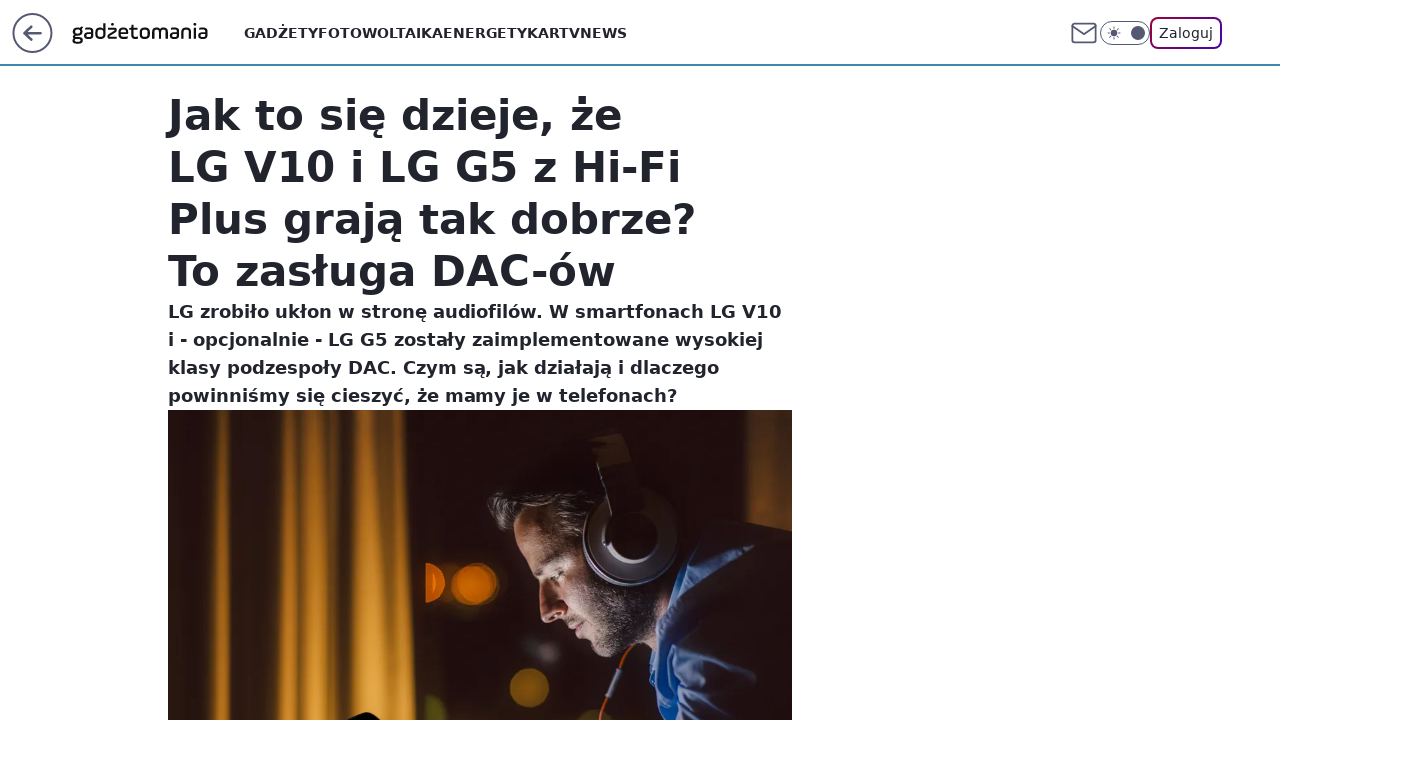

--- FILE ---
content_type: text/html; charset=utf-8
request_url: https://gadzetomania.pl/jak-to-sie-dzieje-ze-lg-v10-i-lg-g5-z-hi-fi-plus-graja-tak-dobrze-to-zasluga-dac-ow,6705208966703233a
body_size: 23424
content:
<!doctype html><html lang="pl"><head><meta charset="utf-8"><meta name="viewport" content="width=device-width, viewport-fit=cover, initial-scale=1"><meta http-equiv="Cache-Control" content="no-cache"><meta http-equiv="X-UA-Compatible" content="IE=Edge"><meta http-equiv="Expires" content="0"><meta name="logo" content="/staticfiles/logo.png"><script>
		// dot
		var TECH = true;
		var GOFER = true;
		var wp_dot_type = 'click';
		var appVersion = "v1.577.0";
		var wp_dot_addparams = {"bunchID":"235595","canonical":"https://gadzetomania.pl/jak-to-sie-dzieje-ze-lg-v10-i-lg-g5-z-hi-fi-plus-graja-tak-dobrze-to-zasluga-dac-ow,6705208966703233a","cauthor":" LG","ccategory":"","cdate":"2016-06-29","cedtype":"news","ciab":"IAB19,IAB-v3-600,IAB-v3-274,IAB19-8,IAB10","cid":"6705208966703233","corigin":"","cpagemax":1,"cpageno":1,"cplatform":"gofer","crepub":0,"csource":"WP Gadżetomania","csystem":"ncr","ctags":"gadżety","ctlength":4581,"ctype":"article","cuct":"","darkmode":false,"frontendVer":"v1.577.0|20260203","isLogged":false,"svid":"93d4c9ad-8623-43c6-9621-0341c0dc84db"};
		// wpjslib
		var WP = [];
		var wp_sn = "gadzetomania";
		var rekid = "235595";
		var wp_push_notification_on = true;
		var wp_mobile = false;
		var wp_fb_id = "";
		var wp_subscription = "";

		var wpStadcp = "0.000";
		var screeningv2 = true;
		var API_DOMAIN = '/';
		var API_STREAM = '/v1/stream';
		var API_GATEWAY = "/graphql";
		var API_HOST_ONE_LOGIN = "https://gadzetomania.pl";
		var WPP_VIDEO_EMBED = null || [];
		if (true) {
			var getPopoverAnchor = async () =>
				document.querySelector('[data-role="onelogin-button"]');
		}
		var wp_push_notification_on = true;
		var wp_onepager = true;
		var asyncNativeQueue = [];
		var wp_consent_logo = "/staticfiles/logo.png";
		var wp_consent_color = 'var(--wp-consent-color)';
		if (true) {
			var wp_pvid = "84159f68db586f252459";
		}

		if (false) {
			var wp_pixel_id = "";
		}
		if (true) {
			var onResizeCallback = function (layoutType) {
				window.wp_dot_addparams.layout = layoutType;
			};

			var applicationSize = {};
			if (false) {
				var breakpointNarrow = 0;
			} else {
				var breakpointNarrow = 1280;
			}
			function onResize() {
				applicationSize.innerWidth = window.innerWidth;
				applicationSize.type =
					window.innerWidth >= breakpointNarrow ? 'wide' : 'narrow';
				onResizeCallback(applicationSize.type);
			}
			onResize();
			window.addEventListener('resize', onResize);
		}

		var loadTimoeout = window.setTimeout(function () {
			window.WP.push(function () {
				window.WP.performance.registerMark('WPJStimeout');
				loadScript();
			});
		}, 3000);

		var loadScript = function () {
			window.clearTimeout(loadTimoeout);
			document.body.setAttribute('data-wp-loaded', 'true');
		};
		window.WP.push(function () {
			window.WP.gaf.loadBunch(false, loadScript, true);
			if (true) {
				window.WP.gaf.registerCommercialBreak(2);
			}
		});
		var __INIT_CONFIG__ = {"randvar":"keYSCNBPYi","randomClasses":{"0":"WyZXS","100":"nJmFt","150":"oJPZP","162":"HrnOl","180":"ikTmG","200":"otRkw","250":"ACzcn","280":"JPPdj","282":"JyUoW","300":"MqNAn","312":"AjtFN","330":"qcKhj","332":"pmfkA","40":"VrQkd","50":"BgvSJ","60":"SMWrv","600":"YwjIJ","662":"MmQcy","712":"zBXIi","780":"TeQUb","810":"dUJlh","82":"cBYlO","fullPageScreeningWallpaper":"fVoOm","hasPlaceholderPadding":"JgZKW","hasVerticalPlaceholderPadding":"yhYhc","panelPremiumScreeningWallpaper":"xaPgt","placeholderMargin":"Rhogv","screeningContainer":"WTAro","screeningWallpaper":"CLgwJ","screeningWallpaperSecondary":"NkGdr","slot15ScreeningWallpaper":"xsRAY","slot16ScreeningWallpaper":"DGcHA","slot17ScreeningWallpaper":"PIWLs","slot18ScreeningWallpaper":"VcmoK","slot19ScreeningWallpaper":"fKoox","slot38ScreeningWallpaper":"DEoKW","slot3ScreeningWallpaper":"RrDot","slot501ScreeningWallpaper":"JEmxg","slot75ScreeningWallpaper":"zWlsx","transparent":"eGHUZ"},"productId":"6529509757056641","isMobile":false,"social":{"facebook":{"accountName":"gadzetomania","appId":"784350446076490","pages":["184267418690"],"clientToken":"e42439f4fcab2fec2ec5bfbda8e3aec7"},"instagram":{},"tiktok":{},"giphy":{"appId":"sQK9FPEEd9Ih6icRBPMRfH03bo0BeH1X"},"x":{},"youtube":{},"linkedin":{}},"cookieDomain":".gadzetomania.pl","isLoggedIn":false,"user":{},"userApi":"/graphql","oneLoginApiHost":"","scriptSrc":"https://gadzetomania.pl/[base64]","isGridEnabled":false,"editorialIcon":{"iconUrl":"","url":"","text":""},"poll":{"id":"","title":"","photo":{"url":"","width":0,"height":0},"pollType":"","question":"","answers":null,"sponsored":false,"logoEnabled":false,"sponsorLogoFile":{"url":"","width":0,"height":0},"sponsorLogoLink":"","buttonText":"","buttonUrl":""},"abTestVariant":"","showExitDiscover":false,"isLanding":false,"scrollLockTimeout":0,"scrollMetricEnabled":false,"survicateSegments":"","isSuperApp":false,"oneLoginClientId":"gadzetomania","weatherSrc":"","commonHeadSrc":"","userPanelCss":"https://gadzetomania.pl/[base64]","saveForLaterProductID":"5927206335214209","withNewestBottombar":true,"overrideOneLoginRedirectURL":"https://gadzetomania.pl/auth/v1/sso/token","acid":"","withBottomRecommendationsSplit":false,"isCommentsPageAbTest":false};
		window["keYSCNBPYi"] = function (
			element,
			slot,
			withPlaceholder,
			placeholder,
			options
		) {
			window.WP.push(function () {
				if (withPlaceholder && element.parentNode) {
					window.WP.gaf.registerPlaceholder(
						slot,
						element.parentNode,
						placeholder
					);
					if (true) {
						element.parentNode.style.display = 'none';
					}
				}
				if (false) {
					window.WP.gaf.registerSlot(slot, element, options);
				}
			});
		};
	</script><meta name="gaf" content="blbkcthe"> <script>!function(e,f){try{if(!document.cookie.match('(^|;)\\s*WPdp=([^;]*)')||/google/i.test(window.navigator.userAgent))return;f.WP=f.WP||[];f.wp_pvid=f.wp_pvid||(function(){var output='';while(output.length<20){output+=Math.random().toString(16).substr(2);output=output.substr(0,20)}return output})(20);var abtest=function(){function e(t){return!(null==t)&&"object"==typeof t&&!Array.isArray(t)&&0<Object.keys(t).length}var t="",r=f.wp_abtest;return e(r)&&(t=Object.entries(r).map(([r,t])=>{if(e(t))return Object.entries(t).map(([t,e])=>r+"|"+t+"|"+e).join(";")}).join(";")),t}();var r,s,c=[["https://gadzetomania","pl/[base64]"]
.join('.'),["pvid="+f.wp_pvid,(s=e.cookie.match(/(^|;)\s*PWA_adbd\s*=\s*([^;]+)/),"PWA_adbd="+(s?s.pop():"2")),location.search.substring(1),(r=e.referrer,r&&"PWAref="+encodeURIComponent(r.replace(/^https?:\/\//,""))),f.wp_sn&&"sn="+f.wp_sn,abtest&&"abtest="+encodeURIComponent(abtest)].filter(Boolean).join("&")].join("/?");e.write('<scr'+'ipt src="'+c+'"><\/scr'+'ipt>')}catch(_){console.error(_)}}(document,window);</script><script id="hb" crossorigin="anonymous" src="https://gadzetomania.pl/[base64]"></script><title>Jak to się dzieje, że LG V10 i LG G5 z Hi-Fi Plus grają tak dobrze? To zasługa DAC-ów</title><link href="https://gadzetomania.pl/jak-to-sie-dzieje-ze-lg-v10-i-lg-g5-z-hi-fi-plus-graja-tak-dobrze-to-zasluga-dac-ow,6705208966703233a" rel="canonical"><meta name="description" content="LG zrobiło ukłon w stronę audiofilów. W smartfonach LG V10 i - opcjonalnie - LG G5 zostały zaimplementowane wysokiej klasy podzespoły DAC. Czym są, jak działają i dlaczego powinniśmy się cieszyć, że mamy je w..."> <meta name="author" content="Grupa Wirtualna Polska"><meta name="robots" content="max-image-preview:large"><meta property="og:type" content="article"><meta property="og:title" content="Jak to się dzieje, że LG V10 i LG G5 z Hi-Fi Plus grają tak dobrze? To zasługa DAC-ów"><meta property="og:description" content="LG zrobiło ukłon w stronę audiofilów. W smartfonach LG V10 i - opcjonalnie - LG G5 zostały zaimplementowane wysokiej klasy podzespoły DAC. Czym są, jak działają i dlaczego powinniśmy się cieszyć, że mamy je w..."><meta property="og:url" content="https://gadzetomania.pl/jak-to-sie-dzieje-ze-lg-v10-i-lg-g5-z-hi-fi-plus-graja-tak-dobrze-to-zasluga-dac-ow,6705208966703233a"><meta property="og:site_name" content="Gadżetomania"><meta property="og:locale" content="pl_PL"><meta property="og:article:tag" content="gadżety"><meta property="og:image" content="https://v.wpimg.pl/NzhlLmpwYRsJDjpeXwxsDkpWbgQZVWJYHU52T19GeEpYFGMAXhAvHhIJOAIdFiATCUI8AV8VLxQPQSMBBRE9HwZBPwIFGSpXWVp8XQhafB5bCntVFVkkCg9OMQ"><meta property="og:image:width" content="1600"><meta property="og:image:height" content="1190">  <meta property="og:image:type" content="image/png"><meta property="article:published_time" content="2016-06-29T15:07:30.000Z"> <meta property="article:modified_time" content="2016-06-29T15:08:04.000Z"><meta name="twitter:card" content="summary_large_image"><meta name="twitter:description" content="LG zrobiło ukłon w stronę audiofilów. W smartfonach LG V10 i - opcjonalnie - LG G5 zostały zaimplementowane wysokiej klasy podzespoły DAC. Czym są, jak działają i dlaczego powinniśmy się cieszyć, że mamy je w..."><meta name="twitter:image" content="https://v.wpimg.pl/NzhlLmpwYRsJDjpeXwxsDkpWbgQZVWJYHU52T19GeEpYFGMAXhAvHhIJOAIdFiATCUI8AV8VLxQPQSMBBRE9HwZBPwIFGSpXWVp8XQhafB5bCntVFVkkCg9OMQ"><meta name="fb:app_id" content="784350446076490"><meta name="fb:pages" content="184267418690"><link rel="alternate" type="application/rss+xml" href="/rss/aktualnosci" title="Aktualności"><script id="wpjslib6" type="module" src="https://gadzetomania.pl/[base64]" async="" crossorigin="anonymous"></script><script type="module" src="https://gadzetomania.pl/[base64]" crossorigin="anonymous"></script><script type="module" src="https://gadzetomania.pl/[base64]" crossorigin="anonymous"></script><link rel="apple-touch-icon" href="/staticfiles/icons/icon.png"><link rel="stylesheet" href="https://gadzetomania.pl/[base64]"><link rel="stylesheet" href="https://gadzetomania.pl/[base64]"><link rel="stylesheet" href="https://gadzetomania.pl/[base64]"><link rel="stylesheet" href="https://gadzetomania.pl/[base64]"><link rel="preload" as="image" href="https://v.wpimg.pl/M2Y3OGUuYlM4UTl0eg5vRnsJbS48V2EQLBF1ZXpMfgQhBn1wehhjVThXNSIhGiBTN1ouaSUZYlA4XShqOhk4VCpWIWomGjhcPR5-cWVFNR9rV3whYk0oHDNDKGUo" fetchpriority="high"><meta name="breakpoints" content="629, 1139, 1365"><meta name="content-width" content="device-width, 630, 980, 1280"><link rel="manifest" href="/site.webmanifest"><meta name="mobile-web-app-capable" content="yes"><meta name="apple-mobile-web-app-capable" content="yes"><meta name="apple-mobile-web-app-status-bar-style" content="black-translucent"><meta name="theme-color" content="var(--color-brand)"><style>.keYSCNBPYi{background-color:var(--color-neutral-25);position:relative;width:100%;min-height:200px;}.dark .keYSCNBPYi{background-color:var(--color-neutral-850);}.JgZKW .keYSCNBPYi{padding: 18px 16px 10px;}.eGHUZ{background-color:transparent;}.dark .eGHUZ{background-color:transparent;}.yhYhc{padding: 15px 0;}.Rhogv{margin:var(--wp-placeholder-margin);}.SMWrv{min-height:60px;}.dUJlh{min-height:810px;}.ikTmG{min-height:180px;}.otRkw{min-height:200px;}.JyUoW{min-height:282px;}.JPPdj{min-height:280px;}.HrnOl{min-height:162px;}.BgvSJ{min-height:50px;}.nJmFt{min-height:100px;}.AjtFN{min-height:312px;}.pmfkA{min-height:332px;}.cBYlO{min-height:82px;}.VrQkd{min-height:40px;}.oJPZP{min-height:150px;}.ACzcn{min-height:250px;}.MqNAn{min-height:300px;}.YwjIJ{min-height:600px;}.qcKhj{min-height:330px;}.MmQcy{min-height:662px;}.zBXIi{min-height:712px;}.TeQUb{min-height:780px;}.WyZXS{min-height:0px;}</style></head><body class=""><meta itemprop="name" content="Gadżetomania"><div><div class="h-0"></div><script>(function(){var sc=document.currentScript;window[window.__INIT_CONFIG__.randvar](sc.previousElementSibling,6,false,{},{
    setNative: (dataNative, onViewCallback) => {
    window.asyncNativeQueue.push({
      action:"onPanelPremium",
      payload: { 
        screeningWallpaperClassName: "NkGdr", 
        dataNative: dataNative,
        onViewCallback: onViewCallback,
        
      }
})}});})()</script></div><div class="h-0"></div><script>(function(){var sc=document.currentScript;window[window.__INIT_CONFIG__.randvar](sc.previousElementSibling,10,false,{},undefined);})()</script> <div class="h-0"></div><script>(function(){var sc=document.currentScript;window[window.__INIT_CONFIG__.randvar](sc.previousElementSibling,89,false,{},undefined);})()</script> <div class="blbkctheh"></div><div class="sticky top-0 w-full z-300"><header data-st-area="header" id="service-header" class="bg-[--color-header-bg] h-[4.125rem] relative select-none w-full"><div class="max-w-[980px] pl-3 xl:max-w-[1280px] h-full w-full flex items-center mx-auto relative"><input class="peer hidden" id="menu-toggle-button" type="checkbox" autocomplete="off"><div class="hidden peer-checked:block"><div class="wp-header-menu"><div class="wp-link-column"><ul class="wp-link-list"><li><a class="wp-link px-4 py-3 block" href="/gadzety,temat,6008941124117121">Gadżety</a></li><li><a class="wp-link px-4 py-3 block" href="/fotowoltaika,temat,6034854973489793">Fotowoltaika</a></li><li><a class="wp-link px-4 py-3 block" href="/energetyka,temat,6016397405512833">Energetyka</a></li><li><a class="wp-link px-4 py-3 block" href="/rtv,temat,6025194987364993">Rtv</a></li><li><a class="wp-link px-4 py-3 block" href="/news,temat,6078349537637505">News</a></li></ul><div class="wp-social-box"><span>Obserwuj nas na:</span><div><a class="cHJldmVudENC" href="https://www.facebook.com/gadzetomania"><svg xmlns="http://www.w3.org/2000/svg" fill="none" viewBox="0 0 24 24"><path stroke="currentColor" stroke-linecap="round" stroke-linejoin="round" stroke-width="1.5" d="M18 2.941h-3a5 5 0 0 0-5 5v3H7v4h3v8h4v-8h3l1-4h-4v-3a1 1 0 0 1 1-1h3z"></path></svg></a> </div></div></div><input class="peer hidden" id="wp-menu-link-none" name="wp-menu-links" type="radio" autocomplete="off" checked="checked"><div class="wp-teaser-column translate-x-[248px] peer-checked:translate-x-0"><div class="wp-header-menu-subtitle">Popularne w serwisie <span class="uppercase">Gadżetomania</span>:</div><div class="wp-teaser-grid"><a href="https://gadzetomania.pl/pko-bank-polski-przypomina-o-bezpieczenstwie-oto-zasady,7250363883948352a" title="PKO Bank Polski przypomina o bezpieczeństwie. Oto zasady"><div class="wp-img-placeholder"><img src="https://v.wpimg.pl/ZTI5NDA0dTUoVzh3bkt4IGsPbC0oEnZ2PBd0Zm4Da2AxBHlyblYzOCxHKzQuHj0mPEUvMzEeKjhmVD4tbkZrey1cPTQtUSN7LFgsISUfP2d7UCsmdwR3bC8Nfml1VG5nZAwvcHIdOzAvVit2eARqYHgFbDk" loading="lazy" class="wp-img" alt="PKO Bank Polski przypomina o bezpieczeństwie. Oto zasady"></div><span class="wp-teaser-title">PKO Bank Polski przypomina o bezpieczeństwie. Oto zasady</span> <span class="wp-teaser-author"></span></a><a href="https://gadzetomania.pl/zwierzece-kolosy-ze-slupow-energetycznych-za-nimi-pierwsze-testy,7250353998133568a" title="Zwierzęce kolosy ze słupów energetycznych. Za nimi pierwsze testy"><div class="wp-img-placeholder"><img src="https://v.wpimg.pl/NjIwODU1YQsoFTl3ekpsHmtNbS08E2JIPFV1ZnoCf14xRnhyelcnBiwFKjQ6HykYPAcuMyUfPgZmFj8tekd_RS0ePDQ5UDdFLBotITEefg98QX1yNwhjW35CeGlhVyoJZBV_czEcKggrQnl2ZQl7X3FObTk" loading="lazy" class="wp-img" alt="Zwierzęce kolosy ze słupów energetycznych. Za nimi pierwsze testy"></div><span class="wp-teaser-title">Zwierzęce kolosy ze słupów energetycznych. Za nimi pierwsze testy</span> <span class="wp-teaser-author"></span></a><a href="https://gadzetomania.pl/ujawniamy-lokalizacje-znalezli-zloty-pociag,7250082742585728a" title="&#34;Ujawniamy lokalizacje&#34;. Znaleźli Złoty Pociąg?"><div class="wp-img-placeholder"><img src="https://v.wpimg.pl/NjM2YWRkYQssUC9kfRBsHm8Iez47SWJIOBBjdX1Yf141A25hfQ0nBihAPCc9RSkYOEI4ICJFPgZiUyk-fR1_RSlbKic-CjdFKF87MjZELAh8VG9lNw1jCy4CYXpmCHtZYFBtbmZGfwx1AW9kZAoqDnoHeyo" loading="lazy" class="wp-img" alt="&#34;Ujawniamy lokalizacje&#34;. Znaleźli Złoty Pociąg?"></div><span class="wp-teaser-title">&#34;Ujawniamy lokalizacje&#34;. Znaleźli Złoty Pociąg?</span> <span class="wp-teaser-author"></span></a><a href="https://gadzetomania.pl/arabia-saudyjska-zamraza-budowe-megabudowli-postepy-bylo-widac-z-kosmosu,7250077788682560a" title="Arabia Saudyjska zamraża budowę megabudowli. Postępy było widać z kosmosu"><div class="wp-img-placeholder"><img src="https://v.wpimg.pl/ZDhjZWE3dSUJCCxkakh4MEpQeD4sEXZmHUhgdWoAa3AQW21halUzKA0YPycqHT02HRo7IDUdKihHCyo-akVrawwDKScpUiNrDQc4MiEcaXVYWD5kIFV3IFlZYnpxVWsnRVM_ZyMeOHZfDD5vJlY7cwsOeCo" loading="lazy" class="wp-img" alt="Arabia Saudyjska zamraża budowę megabudowli. Postępy było widać z kosmosu"></div><span class="wp-teaser-title">Arabia Saudyjska zamraża budowę megabudowli. Postępy było widać z kosmosu</span> <span class="wp-teaser-author"></span></a><a href="https://gadzetomania.pl/lepiej-z-niego-zrezygnuj-twoja-pralka-ci-za-to-podziekuje,7249029427685760a" title="Lepiej z niego zrezygnuj. Twoja pralka ci za to podziękuje"><div class="wp-img-placeholder"><img src="https://v.wpimg.pl/ODI0NGYyYCUoUjh0dgJtMGsKbC4wW2NmPBJ0ZXZKfnAxAXlxdh8mKCxCKzc2Vyg2PEAvMClXPyhmUT4udg9-ay1ZPTc1GDZrLF0sIj1WfSEoBHdxa09iJXlTL2ptGi5zZFF6d21ULXR4UnZ1bU0pdi8FbDo" loading="lazy" class="wp-img" alt="Lepiej z niego zrezygnuj. Twoja pralka ci za to podziękuje"></div><span class="wp-teaser-title">Lepiej z niego zrezygnuj. Twoja pralka ci za to podziękuje</span> <span class="wp-teaser-author"></span></a><a href="https://gadzetomania.pl/jak-zrezygnowac-z-subskrypcji-sms-praktyczny-poradnik,7248949581207872a" title="Jak zrezygnować z subskrypcji SMS? Praktyczny poradnik"><div class="wp-img-placeholder"><img src="https://v.wpimg.pl/ODc4NmYwYCUCVjhedgxtMEEObAQwVWNmFhZ0T3ZEfnAbBXlbdhEmKAZGKx02WSg2FkQvGilZPyhMVT4EdgF-awddPR01FjZrBlksCD1YfyJUUnhYbUFiIlZWe0BtT3l9TlYoWm9adyYGBXZaYUEpdFcAbBA" loading="lazy" class="wp-img" alt="Jak zrezygnować z subskrypcji SMS? Praktyczny poradnik"></div><span class="wp-teaser-title">Jak zrezygnować z subskrypcji SMS? Praktyczny poradnik</span> <span class="wp-teaser-author"></span></a></div></div></div><div class="wp-header-menu-layer"></div></div><div class="header-back-button-container"><div id="wp-sg-back-button" class="back-button-container wp-back-sg" data-st-area="goToSG"><a href="/" data-back-link><svg class="back-button-icon" xmlns="http://www.w3.org/2000/svg" width="41" height="40" fill="none"><circle cx="20.447" cy="20" r="19" fill="transparent" stroke="currentColor" stroke-width="2"></circle> <path fill="currentColor" d="m18.5 12.682-.166.133-6.855 6.472a1 1 0 0 0-.089.099l.117-.126q-.087.082-.155.175l-.103.167-.075.179q-.06.178-.06.374l.016.193.053.208.08.178.103.16.115.131 6.853 6.47a1.4 1.4 0 0 0 1.897 0 1.213 1.213 0 0 0 .141-1.634l-.14-.157-4.537-4.283H28.44c.741 0 1.342-.566 1.342-1.266 0-.635-.496-1.162-1.143-1.252l-.199-.014-12.744-.001 4.536-4.281c.472-.445.519-1.14.141-1.634l-.14-.158a1.4 1.4 0 0 0-1.55-.237z"></path></svg></a></div><a href="/" class="cHJldmVudENC z-0" title="Gadżetomania" id="service_logo"><svg class="text-[--color-logo] max-w-[--logo-width] h-[--logo-height] align-middle mr-8"><use href="/staticfiles/siteLogoDesktop.svg#root"></use></svg></a></div><ul class="flex text-sm/[1.3125rem] gap-8  xl:flex hidden"><li class="flex items-center group relative"><a class="whitespace-nowrap group uppercase no-underline font-semibold hover:underline text-[--color-header-text] cHJldmVudENC" href="/gadzety,temat,6008941124117121">Gadżety</a> </li><li class="flex items-center group relative"><a class="whitespace-nowrap group uppercase no-underline font-semibold hover:underline text-[--color-header-text] cHJldmVudENC" href="/fotowoltaika,temat,6034854973489793">Fotowoltaika</a> </li><li class="flex items-center group relative"><a class="whitespace-nowrap group uppercase no-underline font-semibold hover:underline text-[--color-header-text] cHJldmVudENC" href="/energetyka,temat,6016397405512833">Energetyka</a> </li><li class="flex items-center group relative"><a class="whitespace-nowrap group uppercase no-underline font-semibold hover:underline text-[--color-header-text] cHJldmVudENC" href="/rtv,temat,6025194987364993">Rtv</a> </li><li class="flex items-center group relative"><a class="whitespace-nowrap group uppercase no-underline font-semibold hover:underline text-[--color-header-text] cHJldmVudENC" href="/news,temat,6078349537637505">News</a> </li></ul><div class="group mr-0 xl:ml-[3.5rem] flex flex-1 items-center justify-end"><div class="h-8 text-[--icon-light] flex items-center gap-4"><a id="wp-poczta-link" href="https://poczta.wp.pl/login/login.html" class="text-[--color-header-icon-light] block size-8 cHJldmVudENC"><svg viewBox="0 0 32 32" fill="none" xmlns="http://www.w3.org/2000/svg"><path d="M6.65944 6.65918H25.3412C26.6256 6.65918 27.6764 7.71003 27.6764 8.9944V23.0057C27.6764 24.2901 26.6256 25.3409 25.3412 25.3409H6.65944C5.37507 25.3409 4.32422 24.2901 4.32422 23.0057V8.9944C4.32422 7.71003 5.37507 6.65918 6.65944 6.65918Z" stroke="currentColor" stroke-width="1.8" stroke-linecap="round" stroke-linejoin="round"></path> <path d="M27.6764 8.99438L16.0003 17.1677L4.32422 8.99438" stroke="currentColor" stroke-width="1.8" stroke-linecap="round" stroke-linejoin="round"></path></svg></a><input type="checkbox" class="hidden" id="darkModeCheckbox"> <label class="wp-darkmode-toggle" for="darkModeCheckbox" aria-label="Włącz tryb ciemny"><div class="toggle-container"><div class="toggle-icon-dark"><svg viewBox="0 0 16 16" class="icon-moon" fill="currentColor" xmlns="http://www.w3.org/2000/svg"><path d="M15.293 11.293C13.8115 11.9631 12.161 12.1659 10.5614 11.8743C8.96175 11.5827 7.48895 10.8106 6.33919 9.66085C5.18944 8.5111 4.41734 7.0383 4.12574 5.43866C3.83415 3.83903 4.03691 2.18852 4.70701 0.707031C3.52758 1.24004 2.49505 2.05123 1.69802 3.07099C0.900987 4.09075 0.363244 5.28865 0.130924 6.56192C-0.101395 7.83518 -0.0213565 9.1458 0.364174 10.3813C0.749705 11.6169 1.42922 12.7404 2.34442 13.6556C3.25961 14.5708 4.38318 15.2503 5.61871 15.6359C6.85424 16.0214 8.16486 16.1014 9.43813 15.8691C10.7114 15.6368 11.9093 15.0991 12.9291 14.302C13.9488 13.505 14.76 12.4725 15.293 11.293V11.293Z"></path></svg></div><div class="toggle-icon-light"><svg fill="currentColor" class="icon-sun" xmlns="http://www.w3.org/2000/svg" viewBox="0 0 30 30"><path d="M 14.984375 0.98632812 A 1.0001 1.0001 0 0 0 14 2 L 14 5 A 1.0001 1.0001 0 1 0 16 5 L 16 2 A 1.0001 1.0001 0 0 0 14.984375 0.98632812 z M 5.796875 4.7988281 A 1.0001 1.0001 0 0 0 5.1015625 6.515625 L 7.2226562 8.6367188 A 1.0001 1.0001 0 1 0 8.6367188 7.2226562 L 6.515625 5.1015625 A 1.0001 1.0001 0 0 0 5.796875 4.7988281 z M 24.171875 4.7988281 A 1.0001 1.0001 0 0 0 23.484375 5.1015625 L 21.363281 7.2226562 A 1.0001 1.0001 0 1 0 22.777344 8.6367188 L 24.898438 6.515625 A 1.0001 1.0001 0 0 0 24.171875 4.7988281 z M 15 8 A 7 7 0 0 0 8 15 A 7 7 0 0 0 15 22 A 7 7 0 0 0 22 15 A 7 7 0 0 0 15 8 z M 2 14 A 1.0001 1.0001 0 1 0 2 16 L 5 16 A 1.0001 1.0001 0 1 0 5 14 L 2 14 z M 25 14 A 1.0001 1.0001 0 1 0 25 16 L 28 16 A 1.0001 1.0001 0 1 0 28 14 L 25 14 z M 7.9101562 21.060547 A 1.0001 1.0001 0 0 0 7.2226562 21.363281 L 5.1015625 23.484375 A 1.0001 1.0001 0 1 0 6.515625 24.898438 L 8.6367188 22.777344 A 1.0001 1.0001 0 0 0 7.9101562 21.060547 z M 22.060547 21.060547 A 1.0001 1.0001 0 0 0 21.363281 22.777344 L 23.484375 24.898438 A 1.0001 1.0001 0 1 0 24.898438 23.484375 L 22.777344 21.363281 A 1.0001 1.0001 0 0 0 22.060547 21.060547 z M 14.984375 23.986328 A 1.0001 1.0001 0 0 0 14 25 L 14 28 A 1.0001 1.0001 0 1 0 16 28 L 16 25 A 1.0001 1.0001 0 0 0 14.984375 23.986328 z"></path></svg></div></div><div class="toggle-icon-circle"></div></label><div class="relative"><form action="/auth/v1/sso/auth" data-role="onelogin-button" method="get" id="wp-login-form"><input type="hidden" name="continue_url" value="https://gadzetomania.pl/jak-to-sie-dzieje-ze-lg-v10-i-lg-g5-z-hi-fi-plus-graja-tak-dobrze-to-zasluga-dac-ow,6705208966703233a"> <button type="submit" class="wp-login-button">Zaloguj</button></form></div></div><div class="ml-[0.25rem] w-[3.375rem] flex items-center justify-center"><label role="button" for="menu-toggle-button" tab-index="0" aria-label="Menu" class="cursor-pointer flex items-center justify-center size-8 text-[--color-header-icon-light]"><div class="hidden peer-checked:group-[]:flex absolute top-0 right-0 w-[3.375rem] h-[4.4375rem] bg-white dark:bg-[--color-neutral-800] z-1 items-center justify-center rounded-t-2xl peer-checked:group-[]:text-[--icon-dark]"><svg xmlns="http://www.w3.org/2000/svg" width="32" height="32" viewBox="0 0 32 32" fill="none"><path d="M24 8 8 24M8 8l16 16" stroke="currentColor" stroke-width="1.8" stroke-linecap="round" stroke-linejoin="round"></path></svg></div><div class="flex peer-checked:group-[]:hidden h-8 w-8"><svg xmlns="http://www.w3.org/2000/svg" viewBox="0 0 32 32" fill="none"><path d="M5 19h22M5 13h22M5 7h22M5 25h22" stroke="currentColor" stroke-width="1.8" stroke-linecap="round" stroke-linejoin="round"></path></svg></div></label></div></div></div><hr class="absolute bottom-0 left-0 m-0 h-px w-full border-t border-solid border-[--color-brand]"><div id="user-panel-v2-root" class="absolute z-[9999] right-0 empty:hidden"></div></header> </div> <div class="relative flex w-full flex-col items-center" data-testid="screening-main"><div class="CLgwJ"><div class="absolute inset-0"></div></div><div class="w-full py-2 has-[div>div:not(:empty)]:p-0"><div class="WTAro"></div></div><div class="flex w-full flex-col items-center"><div class="NkGdr relative w-full"><div class="absolute inset-x-0 top-0"></div></div><div class="relative w-auto"><main class="wp-main-article" style="--nav-header-height: 90px;"><article data-st-area="article-article"><div class="flex mb-5"><div class="article-header flex-auto"><div><h1>Jak to się dzieje, że LG V10 i LG G5 z Hi-Fi Plus grają tak dobrze? To zasługa DAC-ów </h1></div><div class="article-lead x-tts"><p>LG zrobiło ukłon w stronę audiofilów. W smartfonach LG V10 i - opcjonalnie - LG G5 zostały zaimplementowane wysokiej klasy podzespoły DAC. Czym są, jak działają i dlaczego powinniśmy się cieszyć, że mamy je w telefonach?</p></div><div><div class="article-img-placeholder" data-mainmedia-photo><img width="936" height="527" alt="Jak to się dzieje, że LG V10 i LG G5 z Hi-Fi Plus grają tak dobrze? To zasługa DAC-ów 1" src="https://v.wpimg.pl/M2Y3OGUuYlM4UTl0eg5vRnsJbS48V2EQLBF1ZXpMfgQhBn1wehhjVThXNSIhGiBTN1ouaSUZYlA4XShqOhk4VCpWIWomGjhcPR5-cWVFNR9rV3whYk0oHDNDKGUo" data-link="https://v.wpimg.pl/M2Y3OGUuYlM4UTl0eg5vRnsJbS48V2EQLBF1ZXpMfgQhBn1wehhjVThXNSIhGiBTN1ouaSUZYlA4XShqOhk4VCpWIWomGjhcPR5-cWVFNR9rV3whYk0oHDNDKGUo" class="wp-media-image" fetchpriority="high"></div><div class="article-img-source"></div></div><div class="info-container"><div class="flex flex-wrap gap-2 items-center"><div class="flex relative z-1"><object class="rounded-full select-none text-[--color-neutral-700] bg-[--color-neutral-25] dark:bg-[--color-neutral-850] dark:text-[--color-neutral-150] border border-solid border-[--color-neutral-250] dark:border-[--color-neutral-600]" width="40" height="40"><svg xmlns="http://www.w3.org/2000/svg" viewBox="0 0 46 46" fill="none" stroke="currentColor"><circle cx="24" cy="24" r="23.5" fill="none" stroke-width="0"></circle> <path stroke="currentColor" stroke-linecap="round" stroke-linejoin="round" stroke-width="1.8" d="m24.4004 33.4659 8.7452-8.7451 3.7479 3.7479-8.7452 8.7452-3.7479-3.748Z"></path> <path stroke="currentColor" stroke-linecap="round" stroke-linejoin="round" stroke-width="1.8" d="m31.8962 25.971-1.8739-9.3698-18.1151-4.3726 4.3726 18.115 9.3699 1.874 6.2465-6.2466ZM11.9072 12.2286l9.4773 9.4773"></path> <path stroke="currentColor" stroke-linecap="round" stroke-linejoin="round" stroke-width="1.8" d="M23.1512 25.97c1.38 0 2.4986-1.1187 2.4986-2.4987 0-1.3799-1.1186-2.4986-2.4986-2.4986-1.3799 0-2.4986 1.1187-2.4986 2.4986 0 1.38 1.1187 2.4987 2.4986 2.4987Z"></path></svg></object></div><div class="flex flex-col"><div class="flex flex-wrap text-sm font-bold "> <span> LG</span></div><time class="wp-article-content-date" datetime="2016-06-29T15:07:30.000Z">29 czerwca 2016, 17:07</time></div></div><div class="flex justify-between sm:justify-end gap-4 relative"><button class="wp-article-action comments top" data-vab-container="social_tools_top" data-vab-box="comments_button" data-vab-index="2" data-location="/jak-to-sie-dzieje-ze-lg-v10-i-lg-g5-z-hi-fi-plus-graja-tak-dobrze-to-zasluga-dac-ow,6705208966703233a/komentarze?utm_medium=button_top&amp;utm_source=comments"><div class="flex items-center justify-center relative"><div class="wp-comment-dot"></div><svg xmlns="http://www.w3.org/2000/svg" width="16" height="16" fill="none"><path stroke="currentColor" stroke-linecap="round" stroke-linejoin="round" stroke-width="1.3" d="M14 7.6667a5.59 5.59 0 0 1-.6 2.5333 5.666 5.666 0 0 1-5.0667 3.1334 5.59 5.59 0 0 1-2.5333-.6L2 14l1.2667-3.8a5.586 5.586 0 0 1-.6-2.5333A5.667 5.667 0 0 1 5.8 2.6 5.59 5.59 0 0 1 8.3333 2h.3334A5.6535 5.6535 0 0 1 14 7.3334z"></path></svg></div>1 komentarz</button><div class="wp-article-action-button-container"><button id="wp-article-share-button" class="wp-article-action" type="button" data-vab-container="social_tools_top" data-vab-box="share" data-vab-index="1"><svg xmlns="http://www.w3.org/2000/svg" width="16" height="16" fill="none"><g stroke="currentColor" stroke-linecap="round" stroke-linejoin="round" stroke-width="1.3" clip-path="url(#clip0_1847_293)"><path d="M12.714 5.0953c1.1834 0 2.1427-.9594 2.1427-2.1428S13.8974.8098 12.714.8098s-2.1427.9593-2.1427 2.1427.9593 2.1428 2.1427 2.1428M3.2863 10.2024c1.1834 0 2.1427-.9593 2.1427-2.1427S4.4697 5.917 3.2863 5.917s-2.1427.9593-2.1427 2.1427.9593 2.1427 2.1427 2.1427M12.714 15.1902c1.1834 0 2.1427-.9593 2.1427-2.1427s-.9593-2.1427-2.1427-2.1427-2.1427.9593-2.1427 2.1427.9593 2.1427 2.1427 2.1427M5.4287 9.3455l5.1425 2.5712M10.5712 4.2029 5.4287 6.774"></path></g> <defs><clipPath id="clip0_1847_293"><path fill="currentColor" d="M0 0h16v16H0z"></path></clipPath></defs></svg></button><div id="wp-article-share-menu" class="wp-article-share-menu"><button id="share-x" class="wp-article-share-option" data-vab-container="social_tools_top" data-vab-box="share_twitter" data-vab-index="3"><span class="wp-article-share-icon"><svg xmlns="http://www.w3.org/2000/svg" fill="currentColor" viewBox="0 0 1200 1227"><path d="M714.163 519.284 1160.89 0h-105.86L667.137 450.887 357.328 0H0l468.492 681.821L0 1226.37h105.866l409.625-476.152 327.181 476.152H1200L714.137 519.284zM569.165 687.828l-47.468-67.894-377.686-540.24h162.604l304.797 435.991 47.468 67.894 396.2 566.721H892.476L569.165 687.854z"></path></svg></span> <span>Udostępnij na X</span></button> <button id="share-facebook" class="wp-article-share-option" data-vab-container="social_tools_top" data-vab-box="share_facebook" data-vab-index="4"><span class="wp-article-share-icon"><svg xmlns="http://www.w3.org/2000/svg" fill="none" viewBox="0 0 24 24"><path stroke="currentColor" stroke-linecap="round" stroke-linejoin="round" stroke-width="1.5" d="M18 2.941h-3a5 5 0 0 0-5 5v3H7v4h3v8h4v-8h3l1-4h-4v-3a1 1 0 0 1 1-1h3z"></path></svg></span> <span>Udostępnij na Facebooku</span></button></div><button id="wp-article-save-button" type="button" class="group wp-article-action disabled:cursor-not-allowed" data-save-id="6705208966703233" data-save-type="ARTICLE" data-save-image="https://m.gadzetomania.pl/bang-olufsen-sound-1600x-2d3f78e.jpg" data-save-url="https://gadzetomania.pl/jak-to-sie-dzieje-ze-lg-v10-i-lg-g5-z-hi-fi-plus-graja-tak-dobrze-to-zasluga-dac-ow,6705208966703233a" data-save-title="Jak to się dzieje, że LG V10 i LG G5 z Hi-Fi Plus grają tak dobrze? To zasługa DAC-ów" data-saved="false" data-vab-container="social_tools_top" data-vab-box="save_button" data-vab-index="0"><svg xmlns="http://www.w3.org/2000/svg" width="12" height="15" fill="none"><path stroke="currentColor" stroke-linecap="round" stroke-linejoin="round" stroke-width="1.3" d="m10.6499 13.65-5-3.6111-5 3.6111V2.0945c0-.3831.1505-.7505.4184-1.0214A1.42 1.42 0 0 1 2.0785.65h7.1428c.379 0 .7423.1521 1.0102.423s.4184.6383.4184 1.0214z"></path></svg></button></div></div></div></div><div class="relative ml-4 flex w-[304px] shrink-0 flex-col flex-nowrap"> <div class="mt-3 w-full [--wp-placeholder-margin:0_0_24px_0]"><div class="keYSCNBPYi Rhogv BgvSJ eGHUZ"><div class="h-0"></div><script>(function(){var sc=document.currentScript;window[window.__INIT_CONFIG__.randvar](sc.previousElementSibling,67,true,{"fixed":true,"top":90},undefined);})()</script></div></div><div class="sticky top-[--nav-header-height] w-full"><div class="keYSCNBPYi YwjIJ eGHUZ"><div class="h-0"></div><script>(function(){var sc=document.currentScript;window[window.__INIT_CONFIG__.randvar](sc.previousElementSibling,36,true,{"fixed":true,"sticky":true,"top":90},undefined);})()</script></div></div></div></div><div class="my-6 grid w-full grid-cols-[624px_304px] gap-x-4 xl:grid-cols-[196px_724px_304px]"><aside role="complementary" class="relative hidden flex-none flex-col flex-nowrap xl:flex row-span-3"><div class="sticky top-[90px] hidden xl:block xl:-mt-1" id="article-left-rail"></div></aside><div class="wp-billboard col-span-2 [--wp-placeholder-margin:0_0_20px_0]"><div class="keYSCNBPYi Rhogv MqNAn"><img role="presentation" class="absolute left-1/2 top-1/2 max-h-[80%] max-w-[100px] -translate-x-1/2 -translate-y-1/2" src="https://v.wpimg.pl/ZXJfd3AudTkrBBIAbg54LGhcRlAxHQUrPgJGH2MAeGJoSQ1eIBI_K2UHAEVuBTY5KQMMXC0RPyoVERQdMgM9ejc" loading="lazy" decoding="async"><div class="h-0"></div><script>(function(){var sc=document.currentScript;window[window.__INIT_CONFIG__.randvar](sc.previousElementSibling,3,true,{"fixed":true},{
    setNative: (dataNative, onViewCallback) => {
    window.asyncNativeQueue.push({
      action: "onAlternativeScreening",
      payload:{ 
            screeningWallpaperClassName: "CLgwJ", 
            alternativeContainerClassName: "WTAro", 
            slotNumber: 3,
            dataNative: dataNative,
            onViewCallback: onViewCallback
    }})}});})()</script></div></div><div class="flex flex-auto flex-col"><div class="mb-4 flex flex-col gap-6"> <div class="wp-content-text-raw x-tts" data-uxc="paragraph1" data-cpidx="0"><p>Obecny w <a href="http://komorkomania.pl/32613,lg-v10-test-i-recenzja">LG V10</a> domyślnie, a w <a href="http://komorkomania.pl/33101,lg-g5-test-recenzja-opinia">LG G5</a> w postaci opcjonalnego modułu Hi-Fi Plus DAC (Digital-Audio Converter) to przetwornik cyfrowo-analogowy. Jego zadaniem jest konwertowanie informacji cyfrowej na impulsy elektryczne. Innymi słowy: DAC sprawia, że zapis muzyki staje się możliwy do odsłuchania.</p></div> <div class="wp-content-text-raw x-tts" data-cpidx="1"><p>Konwertery DAC znajdują się w każdym cyfrowym odtwarzaczu – czy to w smartfonie, czy w telewizorze – ale zwykle są to podzespoły niskiej jakości. Zostały stworzone niewielkim kosztem i mają prosty cel: po prostu działać. W rezultacie słyszymy płaski dźwięk pełen szumów.</p></div> <div class="wp-content-text-raw x-tts" data-cpidx="2"><p>Dopiero droższe konwertery radzą sobie lepiej z trudnym zadaniem, jakim jest sprawienie, aby ciąg zer i jedynek stał się symfonią Beethovena czy najnowszym hitem Drake'a. Jak to robią?</p></div> <div class="keYSCNBPYi ACzcn"><img role="presentation" class="absolute left-1/2 top-1/2 max-h-[80%] max-w-[100px] -translate-x-1/2 -translate-y-1/2" src="https://v.wpimg.pl/ZXJfd3AudTkrBBIAbg54LGhcRlAxHQUrPgJGH2MAeGJoSQ1eIBI_K2UHAEVuBTY5KQMMXC0RPyoVERQdMgM9ejc" loading="lazy" decoding="async"><div class="h-0"></div><script>(function(){var sc=document.currentScript;window[window.__INIT_CONFIG__.randvar](sc.previousElementSibling,5,true,{"fixed":true,"top":90},undefined);})()</script></div><div class="wp-content-text-raw"><h2 id="title-381655342964417436" class="x-tts">Z dysku do ucha</h2></div> <div class="wp-content-text-raw x-tts" data-cpidx="4"><p>Słyszymy dźwięk, ponieważ jesteśmy wrażliwi na fale akustyczne, czyli zmiany gęstości i ciśnienia powietrza posiadające określone natężenie oraz częstotliwość. Jeśli chcemy dowolny dźwięk zarejestrować, musimy w odpowiedni sposób zinterpretować i zapisać jego właściwości.</p></div> <div class="wp-content-text-raw x-tts" data-cpidx="5"><p>W przypadku urządzeń cyfrowych do zapisu stosuje się próbkowanie dźwięku, czyli rejestrowanie jego wartości w równych odstępach czasu. Pobrane informacje dotyczące każdej &quot;cząstki&quot; dźwięku są zapisywane w postaci zer i jedynek.</p></div> <div class="wp-content-text-raw x-tts" data-cpidx="6"><p>Jako że w rzeczywistości w fali akustycznej nie ma żadnych przerw, zaś zapis cyfrowy przebiega punkt po punkcie i przypomina zabawę w łączenie kropek, uzyskanie dźwięku dobrej jakości wymaga wysokiej częstotliwości próbkowania. Standardem jest 44,1 kHz, czyli tworzenie 44100 rejestrów na sekundę.</p></div> <div class="keYSCNBPYi ACzcn"><img role="presentation" class="absolute left-1/2 top-1/2 max-h-[80%] max-w-[100px] -translate-x-1/2 -translate-y-1/2" src="https://v.wpimg.pl/ZXJfd3AudTkrBBIAbg54LGhcRlAxHQUrPgJGH2MAeGJoSQ1eIBI_K2UHAEVuBTY5KQMMXC0RPyoVERQdMgM9ejc" loading="lazy" decoding="async"><div class="h-0"></div><script>(function(){var sc=document.currentScript;window[window.__INIT_CONFIG__.randvar](sc.previousElementSibling,11,true,{"fixed":true,"top":90},undefined);})()</script></div> <figure class="wp-content-part-image single-image" style="--aspect-ratio:1.905;"><div class="wp-photo-image-container"><picture class="wp-height-limited-image"><source media="(max-width: 629px)" srcSet="https://v.wpimg.pl/ZjY4NC5qdQs4VjhwGgp4HnsObCpcU3ZILBZ0YRoSdVxqBDZsWF89Cz1OKzdaHDsEMFVgM1leOAs3U2MsWQQ8GTxaYzBWEDQOMFovNVwQdwg6VSh1DUV0AClTbD4"> <source media="(min-width: 630px) and (max-width: 1139px)" srcSet="https://v.wpimg.pl/ZjY4NC5qdQs4VjhwGgp4HnsObCpcU3ZILBZ0YRoSdVxpDDZsWF89Cz1OKzdaHDsEMFVgM1leOAs3U2MsWQQ8GTxaYzBWEDQOMFovNVwQdwg6VSh1DUV0AClTbD4"> <source media="(min-width: 1140px) and (max-width: 1279px)" srcSet="https://v.wpimg.pl/ZjY4NC5qdQs4VjhwGgp4HnsObCpcU3ZILBZ0YRoSdVNtADZsWF89Cz1OKzdaHDsEMFVgM1leOAs3U2MsWQQ8GTxaYzBWEDQOMFovNVwQdwg6VSh1DUV0AClTbD4"> <source media="(min-width: 1280px)" srcSet="https://v.wpimg.pl/YWY2ODQudjY4UDl3fg57I3sIbS04V3V1LBB1Zn4WdmZpBns8fhh3MDhWNSElGjQ2N1suaiEZdjU4XChpPhksMSpXIWkiFjg5PVshJSccOHo7US4iZ01teTNCKGYs"> <img src="https://v.wpimg.pl/YWY2ODQudjY4UDl3fg57I3sIbS04V3V1LBB1Zn4WdmZvAn88aUFpeDQcKCU1DzwjNl8uKjgUdyc1HS0lPxJ0ODVHKTc0G3QkOlMhIDgbOCEwU2ImMhQ_YWEGYS4hEnsq" width="1600" height="840" loading="lazy" class="wp-media-image" alt="Jak to się dzieje, że LG V10 i LG G5 z Hi-Fi Plus grają tak dobrze? To zasługa DAC-ów 2" data-lightbox="true"></picture> </div><figcaption class="image-description"><span class="image-caption">Jeszcze lepsza jakość dźwięku z Hi-Fi Plus</span> <span class="image-source"></span></figcaption></figure> <div class="wp-content-text-raw x-tts" data-cpidx="9"><p>Mamy więc informację o dźwięku. Jeśli chcemy go odsłuchać, trzeba z powrotem przełożyć ją na zmiany w gęstości i ciśnieniu powietrza. Tu do akcji wkracza DAC. Konwerter przetwarza zera i jedynki na impulsy elektryczne. Te są następnie wzmacniane i przekładane na drgania membrany głośnika. W ten sposób informacja jest odtwarzana w postaci fal akustycznych.</p></div><div class="wp-content-text-raw"><h2 id="title-381655342964745116" class="x-tts">Wzywanie dla DAC-ów</h2></div> <div class="wp-content-text-raw x-tts" data-cpidx="10"><p>Specjaliści z Cambridge Audio – firmy produkującej sprzęt muzyczny od 1968 r. - za dwa istotne wyznaczniki jakości DAC-ów uważają to, jak radzą one sobie z jitterem i filtrowaniem dźwięku.</p></div> <div class="keYSCNBPYi ACzcn"><img role="presentation" class="absolute left-1/2 top-1/2 max-h-[80%] max-w-[100px] -translate-x-1/2 -translate-y-1/2" src="https://v.wpimg.pl/ZXJfd3AudTkrBBIAbg54LGhcRlAxHQUrPgJGH2MAeGJoSQ1eIBI_K2UHAEVuBTY5KQMMXC0RPyoVERQdMgM9ejc" loading="lazy" decoding="async"><div class="h-0"></div><script>(function(){var sc=document.currentScript;window[window.__INIT_CONFIG__.randvar](sc.previousElementSibling,12,true,{"fixed":true,"top":90},undefined);})()</script></div> <div class="wp-content-text-raw x-tts" data-cpidx="12"><ul><li><strong>Jitter to zniekształcenia taktowania</strong>, przez które rozumiane są poprawne wartości audio odtwarzane w niewłaściwych momentach. Choć odstęp od właściwej wartości jest mikroskopijny, to wpływa on na odbiór dźwięku przez człowieka. Po prostu słychać niedoskonałości.</li><li><strong>Filtrowanie</strong> to natomiast umiejętność <strong>wycinania zbędnych danych</strong> z zapisanej informacji o dźwięku. Niepotrzebne dane dotyczą dźwięków o zbyt wysokich częstotliwościach i powinny zostać wyłapane przez filtry.</li></ul></div> <div class="wp-content-text-raw x-tts" data-cpidx="13"><p>Jak radzą sobie z tymi i innymi problemami podzespoły zastosowane w LG V10, a także w LG G5 w postaci modułu Hi-Fi Plus? Znakomicie. Przetworniki DAC z linii ESS SABRE to podzespoły stosowane w high-endowych urządzeniach audio – i dlatego serwis DigitalTrends określił Hi-Fi Plus mianem „<a href="http://www.digitaltrends.com/mobile/lg-g5-hi-fi-plus-modular-hi-res-dac/">jednego z najbardziej ekscytujących produktów do smartfonów, jakie pojawiły się od długiego czasu</a>”.</p></div> <figure class="wp-content-part-image single-image" style="--aspect-ratio:1.516;"><div class="wp-photo-image-container"><picture class="wp-height-limited-image"><source media="(max-width: 629px)" srcSet="https://v.wpimg.pl/MWI2Ny5qYjYoUDhKGgpvI2sIbBBcU2F1PBB0WxoSYmF6AjZWWF8qNi1IKw1aHCw5IFNgCVleITBkWidUUxhgJyVHPVRXQHVgfwt4HFZEeTR4AX8bA0ZjPTlVbAQ"> <source media="(min-width: 630px) and (max-width: 1139px)" srcSet="https://v.wpimg.pl/MWI2Ny5qYjYoUDhKGgpvI2sIbBBcU2F1PBB0WxoSYmF5CjZWWF8qNi1IKw1aHCw5IFNgCVleITBkWidUUxhgJyVHPVRXQHVgfwt4HFZEeTR4AX8bA0ZjPTlVbAQ"> <source media="(min-width: 1140px) and (max-width: 1279px)" srcSet="https://v.wpimg.pl/MWI2Ny5qYjYoUDhKGgpvI2sIbBBcU2F1PBB0WxoSYm59BjZWWF8qNi1IKw1aHCw5IFNgCVleITBkWidUUxhgJyVHPVRXQHVgfwt4HFZEeTR4AX8bA0ZjPTlVbAQ"> <source media="(min-width: 1280px)" srcSet="https://v.wpimg.pl/MzFiNjcuYhsnCzhZTA5vDmRTbAMKV2FYM0t0SEwWYkt2XXoSTBhjHScNNA8XGiAbKAAvRBMZYhYhRCYDThMkVzYFOxlOF3xCcV93XAYWeE4lWH1bAUN6VCwZKUge"> <img src="https://v.wpimg.pl/MWI2Ny5qYjYoUDhKGgpvI2sIbBBcU2F1PBB0WxoSYm59AjZPB0FiOmdVLx1PFDk4JFMgEFRfPTtmXilUXRhgMSAfPhVAAmA1eAp5TwxHKDR8Bi1IBkAvYX4cJAlSUzA" width="940" height="620" loading="lazy" class="wp-media-image" alt="Jak to się dzieje, że LG V10 i LG G5 z Hi-Fi Plus grają tak dobrze? To zasługa DAC-ów 3" data-lightbox="true"></picture> </div><figcaption class="image-description"><span class="image-caption">LG Hi-Fi Plus</span> <span class="image-source">© lg.com</span></figcaption></figure> <div class="keYSCNBPYi ACzcn"><img role="presentation" class="absolute left-1/2 top-1/2 max-h-[80%] max-w-[100px] -translate-x-1/2 -translate-y-1/2" src="https://v.wpimg.pl/ZXJfd3AudTkrBBIAbg54LGhcRlAxHQUrPgJGH2MAeGJoSQ1eIBI_K2UHAEVuBTY5KQMMXC0RPyoVERQdMgM9ejc" loading="lazy" decoding="async"><div class="h-0"></div><script>(function(){var sc=document.currentScript;window[window.__INIT_CONFIG__.randvar](sc.previousElementSibling,13,true,{"fixed":true,"top":90},undefined);})()</script></div><div class="wp-content-text-raw"><h2 id="title-381655342965007260" class="x-tts">Inteligentny projekt</h2></div> <div class="wp-content-text-raw x-tts" data-cpidx="16"><p>Samo wykorzystanie konwerterów to jednak nie wszystko. Technologię trzeba zaimplementować z głową. To właśnie zrobiło LG.</p></div> <div class="wp-content-text-raw x-tts" data-cpidx="17"><p>Aby uruchomić tryb wysokiej jakości dźwięku, czyli Hi-Fi DAC, trzeba samodzielnie wybrać tę opcję. Co więcej, Hi-Fi DAC nie włączy się, jeśli nie są podpięte słuchawki, a kiedy zostaną wypięte – zostanie automatycznie wyłączony. Urządzenie zapamięta jednak wybór użytkownika i po kolejnym podłączeniu słuchawek Hi-Fi DAC będzie włączał się automatycznie.</p></div> <div class="wp-content-text-raw x-tts" data-cpidx="18"><p>Po co takie komplikowanie życia? Czy Hi-Fi DAC nie może być włączony domyślnie i po prostu działać? Nie, ponieważ bez słuchawek różnica w jakości dźwięku będzie niewielka, zaś funkcja Hi-Fi wpłynie na zużycie energii. Zastosowane zabezpieczenia, które wyłączają Hi-Fi, gdy nie potrzebujemy dźwięku wyższej klasy, pozwalają uniknąć niepotrzebnego rozładowywania baterii.</p></div> <div class="keYSCNBPYi ACzcn"><img role="presentation" class="absolute left-1/2 top-1/2 max-h-[80%] max-w-[100px] -translate-x-1/2 -translate-y-1/2" src="https://v.wpimg.pl/ZXJfd3AudTkrBBIAbg54LGhcRlAxHQUrPgJGH2MAeGJoSQ1eIBI_K2UHAEVuBTY5KQMMXC0RPyoVERQdMgM9ejc" loading="lazy" decoding="async"><div class="h-0"></div><script>(function(){var sc=document.currentScript;window[window.__INIT_CONFIG__.randvar](sc.previousElementSibling,14,true,{"fixed":true,"top":90},undefined);})()</script></div><div class="wp-content-text-raw"><h2 id="title-381655342965203868" class="x-tts">Naprawdę dobra zmiana</h2></div> <div class="wp-content-text-raw x-tts" data-cpidx="20"><p>O tym, jak istotny jest DAC, najlepiej świadczy fakt, że użycie konwertera zewnętrznego w większości urządzeń – np. w telewizorach czy przenośnych odtwarzaczach muzyki – umożliwia poprawę jakości dźwięku bez konieczności podłączania lepszych głośników. Cyfrowa muzyka nie zachwyci bowiem nawet na najlepszych kolumnach, jeśli nie zostanie odpowiednio przetworzona i „odczytana”.</p></div> <figure class="wp-content-part-image single-image" style="--aspect-ratio:1.499;"><div class="wp-photo-image-container"><picture class="wp-height-limited-image"><source media="(max-width: 629px)" srcSet="https://v.wpimg.pl/MjQ2My5qYgswUDtKGgpvHnMIbxBcU2FIJBB3WxoSYlxiAjVWWF8qCzVIKA1aHCwEOFNjCVleIQ18RHxJGEQpDmECeBgMFHxTZFEsHVQSLw5pC39NA0JjACFVbwQ"> <source media="(min-width: 630px) and (max-width: 1139px)" srcSet="https://v.wpimg.pl/MjQ2My5qYgswUDtKGgpvHnMIbxBcU2FIJBB3WxoSYlxhCjVWWF8qCzVIKA1aHCwEOFNjCVleIQ18RHxJGEQpDmECeBgMFHxTZFEsHVQSLw5pC39NA0JjACFVbwQ"> <source media="(min-width: 1140px) and (max-width: 1279px)" srcSet="https://v.wpimg.pl/MjQ2My5qYgswUDtKGgpvHnMIbxBcU2FIJBB3WxoSYlNlBjVWWF8qCzVIKA1aHCwEOFNjCVleIQ18RHxJGEQpDmECeBgMFHxTZFEsHVQSLw5pC39NA0JjACFVbwQ"> <source media="(min-width: 1280px)" srcSet="https://v.wpimg.pl/OTI0NjMuYDUoUjhZYg5tIGsKbAMkV2N2PBJ0SGIWYGV5BHoSYhhhMyhUNA85GiI1J1kvRD0ZYDguHThbfVh6MC0Afl8sTCplcAUtCykULDYtCHdYeUN8eiNAKUgw"> <img src="https://v.wpimg.pl/OTI0NjMuYDUoUjhZYg5tIGsKbAMkV2N2PBJ0SGIWYGV5AnoSe018eyQeKQspDyogJl0vBCQUYSQlHyINYAN-ZGQFKg59RXo1cFV_U3gWLjAoUywOdUx9YH8DYAA9Em0p" width="1024" height="683" loading="lazy" class="wp-media-image" alt="Jak to się dzieje, że LG V10 i LG G5 z Hi-Fi Plus grają tak dobrze? To zasługa DAC-ów 4" data-lightbox="true"></picture> </div><figcaption class="image-description"><span class="image-caption">LG V10 ma wbudowany wysokiej jakości DAC</span> <span class="image-source"></span></figcaption></figure> <div class="wp-content-text-raw x-tts" data-cpidx="22"><p>Konwertery ESS SABRE w LG V10 i LG G5 to świetna wiadomość dla wszystkich użytkowników, którzy chcą, by ich smartfon stał się przenośnym centrum multimedialnym z prawdziwego zdarzenia.</p></div></div><div class="flex gap-4 flex-col" data-uxc="end_text"><div class="wp-article-source -mx-4 sm:mx-0 rounded-none sm:rounded"><span class="my-2">Źródło artykułu:</span> <a href="https://gadzetomania.pl/" class="cHJldmVudENC"><span>WP Gadżetomania</span></a></div><div class="flex justify-between gap-4"><div class=""><input id="wp-articletags-tags-expand" name="tags-expand" type="checkbox"><div class="wp-articletags" data-st-area="article-tags"><a title="gadżety" class="cHJldmVudENC" href="/gadzety,temat,6008941124117121" rel="tag">gadżety</a> </div></div><button class="wp-article-action comments bottom" data-vab-container="social_tools_bottom" data-vab-box="comments_button" data-vab-index="2" data-location="/jak-to-sie-dzieje-ze-lg-v10-i-lg-g5-z-hi-fi-plus-graja-tak-dobrze-to-zasluga-dac-ow,6705208966703233a/komentarze?utm_medium=button_bottom&amp;utm_source=comments"><div class="flex items-center justify-center relative"><div class="wp-comment-dot"></div><svg xmlns="http://www.w3.org/2000/svg" width="16" height="16" fill="none"><path stroke="currentColor" stroke-linecap="round" stroke-linejoin="round" stroke-width="1.3" d="M14 7.6667a5.59 5.59 0 0 1-.6 2.5333 5.666 5.666 0 0 1-5.0667 3.1334 5.59 5.59 0 0 1-2.5333-.6L2 14l1.2667-3.8a5.586 5.586 0 0 1-.6-2.5333A5.667 5.667 0 0 1 5.8 2.6 5.59 5.59 0 0 1 8.3333 2h.3334A5.6535 5.6535 0 0 1 14 7.3334z"></path></svg></div>1 komentarz</button></div></div></div><aside role="complementary" class="relative flex max-w-[304px] flex-none flex-col gap-5"><div id="article-right-rail"><div class="rail-container"><div class="sticky top-[--nav-header-height] w-full"><div class="keYSCNBPYi YwjIJ eGHUZ"><div class="h-0"></div><script>(function(){var sc=document.currentScript;window[window.__INIT_CONFIG__.randvar](sc.previousElementSibling,37,true,{"fixed":true,"sticky":true,"top":90},undefined);})()</script></div></div></div></div><div class="flex-none"><div class="keYSCNBPYi YwjIJ eGHUZ"><div class="h-0"></div><script>(function(){var sc=document.currentScript;window[window.__INIT_CONFIG__.randvar](sc.previousElementSibling,35,true,{"fixed":true,"sticky":true,"top":90},undefined);})()</script></div></div></aside></div></article><div class="keYSCNBPYi MqNAn"><img role="presentation" class="absolute left-1/2 top-1/2 max-h-[80%] max-w-[100px] -translate-x-1/2 -translate-y-1/2" src="https://v.wpimg.pl/ZXJfd3AudTkrBBIAbg54LGhcRlAxHQUrPgJGH2MAeGJoSQ1eIBI_K2UHAEVuBTY5KQMMXC0RPyoVERQdMgM9ejc" loading="lazy" decoding="async"><div class="h-0"></div><script>(function(){var sc=document.currentScript;window[window.__INIT_CONFIG__.randvar](sc.previousElementSibling,15,true,{"fixed":true},undefined);})()</script></div> <div class="my-6 flex w-full gap-4 justify-end"><div class="flex-auto max-w-[920px]"><div class="wp-cockroach h-full flex flex-col gap-6" data-st-area="list-selected4you"><span class="wp-cockroach-header text-[22px]/7 font-bold text-center mt-6">Wybrane dla Ciebie</span><div class="grid xl:grid-cols-3 grid-cols-2 gap-4 lg:gap-6" data-uxc="start_recommendations"><div><div class="size-full"><div class="alternative-container-810"></div><div class="h-0"></div><script>(function(){var sc=document.currentScript;window[window.__INIT_CONFIG__.randvar](sc.previousElementSibling,810,false,{},{
setNative: (dataNative, onViewCallback) => {
    window.asyncNativeQueue.push({
        action:"onTeaser",
        payload: { 
          teaserClassName: "teaser-810",
          nativeSlotClassName: "teaser-native-810",
          alternativeContainerClassName: "alternative-container-810",
          dataNative: dataNative,
          onViewCallback: onViewCallback,
          template: "",
          onRenderCallback:(t)=>{window.__GOFER_FACTORY__.userActions.registerNative(t,0,12)}
        }
})}});})()</script><div class="teaser-native-810 wp-cockroach-native-teaser relative" data-position="1"></div><a class="wp-teaser teaser-810" href="https://gadzetomania.pl/pko-bank-polski-przypomina-o-bezpieczenstwie-oto-zasady,7250363883948352a" title="PKO Bank Polski przypomina o bezpieczeństwie. Oto zasady" data-service="gadzetomania.pl"><div class="wp-img-placeholder"><img src="https://v.wpimg.pl/ZTI5NDA0dTUoVzh3bkt4IGsPbC0oEnZ2PBd0Zm4Db2QxGigtLVUoMTlaYCMzRSo1PkVgNC0fOyQgGjh1blQzJzlZLz1uVTc2LFFhIXICPzErA3ppeVZiZGQBKnByHWM1fQZjJSVWOTF7DHp0dQFqdjQ" loading="lazy" alt="PKO Bank Polski przypomina o bezpieczeństwie. Oto zasady"></div><span class="wp-teaser-title">PKO Bank Polski przypomina o bezpieczeństwie. Oto zasady</span> </a></div></div><div><div class="size-full"><div class="alternative-container-80"></div><div class="h-0"></div><script>(function(){var sc=document.currentScript;window[window.__INIT_CONFIG__.randvar](sc.previousElementSibling,80,false,{},{
setNative: (dataNative, onViewCallback) => {
    window.asyncNativeQueue.push({
        action:"onTeaser",
        payload: { 
          teaserClassName: "teaser-80",
          nativeSlotClassName: "teaser-native-80",
          alternativeContainerClassName: "alternative-container-80",
          dataNative: dataNative,
          onViewCallback: onViewCallback,
          template: "",
          onRenderCallback:(t)=>{window.__GOFER_FACTORY__.userActions.registerNative(t,1,12)}
        }
})}});})()</script><div class="teaser-native-80 wp-cockroach-native-teaser relative" data-position="2"></div><a class="wp-teaser teaser-80" href="https://gadzetomania.pl/zwierzece-kolosy-ze-slupow-energetycznych-za-nimi-pierwsze-testy,7250353998133568a" title="Zwierzęce kolosy ze słupów energetycznych. Za nimi pierwsze testy" data-service="gadzetomania.pl"><div class="wp-img-placeholder"><img src="https://v.wpimg.pl/NjIwODU1YQsoFTl3ekpsHmtNbS08E2JIPFV1ZnoCe1oxWCktOVQ8DzkYYSMnRD4LPgdhNDkeLxogWDl1elUnGTkbLj16VCMILBNgdDAEeFh_FXZpZAZ7XWRDKSA2HCxafhNiIDdTe1x7R3dxYAl3SDQ" loading="lazy" alt="Zwierzęce kolosy ze słupów energetycznych. Za nimi pierwsze testy"></div><span class="wp-teaser-title">Zwierzęce kolosy ze słupów energetycznych. Za nimi pierwsze testy</span> </a></div></div><div><div class="size-full"><div class="alternative-container-811"></div><div class="h-0"></div><script>(function(){var sc=document.currentScript;window[window.__INIT_CONFIG__.randvar](sc.previousElementSibling,811,false,{},{
setNative: (dataNative, onViewCallback) => {
    window.asyncNativeQueue.push({
        action:"onTeaser",
        payload: { 
          teaserClassName: "teaser-811",
          nativeSlotClassName: "teaser-native-811",
          alternativeContainerClassName: "alternative-container-811",
          dataNative: dataNative,
          onViewCallback: onViewCallback,
          template: "",
          onRenderCallback:(t)=>{window.__GOFER_FACTORY__.userActions.registerNative(t,2,12)}
        }
})}});})()</script><div class="teaser-native-811 wp-cockroach-native-teaser relative" data-position="3"></div><a class="wp-teaser teaser-811" href="https://gadzetomania.pl/ujawniamy-lokalizacje-znalezli-zloty-pociag,7250082742585728a" title="&#34;Ujawniamy lokalizacje&#34;. Znaleźli Złoty Pociąg?" data-service="gadzetomania.pl"><div class="wp-img-placeholder"><img src="https://v.wpimg.pl/NjM2YWRkYQssUC9kfRBsHm8Iez47SWJIOBBjdX1Ye1o1HT8-Pg48Dz1ddzAgHj4LOkJ3Jz5ELxokHS9mfQ8nGT1eOC59DiMIKFZ2NTBaKFx_Vz96Mwh-UmAGOmJhRixedAZ0ZjRTfVx-BDgzNlx7SDA" loading="lazy" alt="&#34;Ujawniamy lokalizacje&#34;. Znaleźli Złoty Pociąg?"></div><span class="wp-teaser-title">&#34;Ujawniamy lokalizacje&#34;. Znaleźli Złoty Pociąg?</span> </a></div></div><div><div class="size-full"><div class="alternative-container-812"></div><div class="h-0"></div><script>(function(){var sc=document.currentScript;window[window.__INIT_CONFIG__.randvar](sc.previousElementSibling,812,false,{},{
setNative: (dataNative, onViewCallback) => {
    window.asyncNativeQueue.push({
        action:"onTeaser",
        payload: { 
          teaserClassName: "teaser-812",
          nativeSlotClassName: "teaser-native-812",
          alternativeContainerClassName: "alternative-container-812",
          dataNative: dataNative,
          onViewCallback: onViewCallback,
          template: "",
          onRenderCallback:(t)=>{window.__GOFER_FACTORY__.userActions.registerNative(t,3,12)}
        }
})}});})()</script><div class="teaser-native-812 wp-cockroach-native-teaser relative" data-position="4"></div><a class="wp-teaser teaser-812" href="https://gadzetomania.pl/arabia-saudyjska-zamraza-budowe-megabudowli-postepy-bylo-widac-z-kosmosu,7250077788682560a" title="Arabia Saudyjska zamraża budowę megabudowli. Postępy było widać z kosmosu" data-service="gadzetomania.pl"><div class="wp-img-placeholder"><img src="https://v.wpimg.pl/ZDhjZWE3dSUJCCxkakh4MEpQeD4sEXZmHUhgdWoAb3QQRTw-KVYoIRgFdDA3RiolHxp0JykcOzQBRSxmalczNxgGOy5qVjcmDQ51ZHQDaCBbDzx6IQJpfEVePGYmHmMhWAx3NXcEPCBQCT82clA-ZhU" loading="lazy" alt="Arabia Saudyjska zamraża budowę megabudowli. Postępy było widać z kosmosu"></div><span class="wp-teaser-title">Arabia Saudyjska zamraża budowę megabudowli. Postępy było widać z kosmosu</span> </a></div></div><div><div class="size-full"><div class="alternative-container-813"></div><div class="h-0"></div><script>(function(){var sc=document.currentScript;window[window.__INIT_CONFIG__.randvar](sc.previousElementSibling,813,false,{},{
setNative: (dataNative, onViewCallback) => {
    window.asyncNativeQueue.push({
        action:"onTeaser",
        payload: { 
          teaserClassName: "teaser-813",
          nativeSlotClassName: "teaser-native-813",
          alternativeContainerClassName: "alternative-container-813",
          dataNative: dataNative,
          onViewCallback: onViewCallback,
          template: "",
          onRenderCallback:(t)=>{window.__GOFER_FACTORY__.userActions.registerNative(t,4,12)}
        }
})}});})()</script><div class="teaser-native-813 wp-cockroach-native-teaser relative" data-position="5"></div><a class="wp-teaser teaser-813" href="https://gadzetomania.pl/lepiej-z-niego-zrezygnuj-twoja-pralka-ci-za-to-podziekuje,7249029427685760a" title="Lepiej z niego zrezygnuj. Twoja pralka ci za to podziękuje" data-service="gadzetomania.pl"><div class="wp-img-placeholder"><img src="https://v.wpimg.pl/ODI0NGYyYCUoUjh0dgJtMGsKbC4wW2NmPBJ0ZXZKenQxHyguNRw9ITlfYCArDD8lPkBgNzVWLjQgHzh2dh0mNzlcLz52HCImLFRhdTwYe31_AnhqOEksJWQELSZuVC5weQRjJWlILXx7BHohax96ZjQ" loading="lazy" alt="Lepiej z niego zrezygnuj. Twoja pralka ci za to podziękuje"></div><span class="wp-teaser-title">Lepiej z niego zrezygnuj. Twoja pralka ci za to podziękuje</span> </a></div></div><div><div class="size-full"><div class="alternative-container-81"></div><div class="h-0"></div><script>(function(){var sc=document.currentScript;window[window.__INIT_CONFIG__.randvar](sc.previousElementSibling,81,false,{},{
setNative: (dataNative, onViewCallback) => {
    window.asyncNativeQueue.push({
        action:"onTeaser",
        payload: { 
          teaserClassName: "teaser-81",
          nativeSlotClassName: "teaser-native-81",
          alternativeContainerClassName: "alternative-container-81",
          dataNative: dataNative,
          onViewCallback: onViewCallback,
          template: "",
          onRenderCallback:(t)=>{window.__GOFER_FACTORY__.userActions.registerNative(t,5,12)}
        }
})}});})()</script><div class="teaser-native-81 wp-cockroach-native-teaser relative" data-position="6"></div><a class="wp-teaser teaser-81" href="https://gadzetomania.pl/jak-zrezygnowac-z-subskrypcji-sms-praktyczny-poradnik,7248949581207872a" title="Jak zrezygnować z subskrypcji SMS? Praktyczny poradnik" data-service="gadzetomania.pl"><div class="wp-img-placeholder"><img src="https://v.wpimg.pl/ODc4NmYwYCUCVjhedgxtMEEObAQwVWNmFhZ0T3ZEenQbGygENRI9IRNbYAorAj8lFERgHTVYLjQKGzhcdhMmNxNYLxR2EiImBlBhXT9AKXJWAHhAP0ItcU4AdltgWi0iVAJjVTsSfnxUDHgLaUN7Zh4" loading="lazy" alt="Jak zrezygnować z subskrypcji SMS? Praktyczny poradnik"></div><span class="wp-teaser-title">Jak zrezygnować z subskrypcji SMS? Praktyczny poradnik</span> </a></div></div><div><div class="size-full"><div class="alternative-container-82"></div><div class="h-0"></div><script>(function(){var sc=document.currentScript;window[window.__INIT_CONFIG__.randvar](sc.previousElementSibling,82,false,{},{
setNative: (dataNative, onViewCallback) => {
    window.asyncNativeQueue.push({
        action:"onTeaser",
        payload: { 
          teaserClassName: "teaser-82",
          nativeSlotClassName: "teaser-native-82",
          alternativeContainerClassName: "alternative-container-82",
          dataNative: dataNative,
          onViewCallback: onViewCallback,
          template: "",
          onRenderCallback:(t)=>{window.__GOFER_FACTORY__.userActions.registerNative(t,6,12)}
        }
})}});})()</script><div class="teaser-native-82 wp-cockroach-native-teaser relative" data-position="7"></div><a class="wp-teaser teaser-82" href="https://gadzetomania.pl/pllum-wspiera-administracje-i-mobywatela-nask-ujawnia-szczegoly,7248649595484480a" title="PLLuM wspiera administrację i mObywatela. NASK ujawnia szczegóły" data-service="gadzetomania.pl"><div class="wp-img-placeholder"><img src="https://v.wpimg.pl/YmJjZTIxdgwrCCxnZgN7GWhQeD0gWnVPP0hgdmZLbF0yRTw9JR0rCDoFdDM7DSkMPRp0JCVXOB0jRSxlZhwwHjoGOy1mHTQPLw51Z3BLal4oDG15e0BpXmdeYzAoVThff1x3N3lLbQ8oCT9meEk6Tzc" loading="lazy" alt="PLLuM wspiera administrację i mObywatela. NASK ujawnia szczegóły"></div><span class="wp-teaser-title">PLLuM wspiera administrację i mObywatela. NASK ujawnia szczegóły</span> </a></div></div><div><div class="size-full"><div class="alternative-container-814"></div><div class="h-0"></div><script>(function(){var sc=document.currentScript;window[window.__INIT_CONFIG__.randvar](sc.previousElementSibling,814,false,{},{
setNative: (dataNative, onViewCallback) => {
    window.asyncNativeQueue.push({
        action:"onTeaser",
        payload: { 
          teaserClassName: "teaser-814",
          nativeSlotClassName: "teaser-native-814",
          alternativeContainerClassName: "alternative-container-814",
          dataNative: dataNative,
          onViewCallback: onViewCallback,
          template: "",
          onRenderCallback:(t)=>{window.__GOFER_FACTORY__.userActions.registerNative(t,7,12)}
        }
})}});})()</script><div class="teaser-native-814 wp-cockroach-native-teaser relative" data-position="8"></div><a class="wp-teaser teaser-814" href="https://gadzetomania.pl/jaka-temperatura-do-snu-eksperci-mowia-jasno,7248315660945792a" title="Jaka temperatura do snu? Eksperci mówią jasno" data-service="gadzetomania.pl"><div class="wp-img-placeholder"><img src="https://v.wpimg.pl/MzRhYzNmYhszCi9JYRZvDnBSexMnT2FYJ0pjWGFeeEoqRz8TIgg_HyIHdx08GD0bJRh3CiJCLAo7Ry9LYQkkCSIEOANhCCAYNwx2H3sLLkJmCThXelR-GH9cah4tQHVJYQl0T3kPKUlmCTpJKFR8WC8" loading="lazy" alt="Jaka temperatura do snu? Eksperci mówią jasno"></div><span class="wp-teaser-title">Jaka temperatura do snu? Eksperci mówią jasno</span> </a></div></div><div><div class="size-full"><div class="alternative-container-815"></div><div class="h-0"></div><script>(function(){var sc=document.currentScript;window[window.__INIT_CONFIG__.randvar](sc.previousElementSibling,815,false,{},{
setNative: (dataNative, onViewCallback) => {
    window.asyncNativeQueue.push({
        action:"onTeaser",
        payload: { 
          teaserClassName: "teaser-815",
          nativeSlotClassName: "teaser-native-815",
          alternativeContainerClassName: "alternative-container-815",
          dataNative: dataNative,
          onViewCallback: onViewCallback,
          template: "",
          onRenderCallback:(t)=>{window.__GOFER_FACTORY__.userActions.registerNative(t,8,12)}
        }
})}});})()</script><div class="teaser-native-815 wp-cockroach-native-teaser relative" data-position="9"></div><a class="wp-teaser teaser-815" href="https://gadzetomania.pl/karta-graficzna-marzen-okazala-sie-pulapka-oszusci-przeszli-samych-siebie,7248289726179712a" title="Karta graficzna marzeń okazała się pułapką. Oszuści przeszli samych siebie" data-service="gadzetomania.pl"><div class="wp-img-placeholder"><img src="https://v.wpimg.pl/NWQ2ZTIyYTYwUCxnZgJsI3MIeD0gW2J1JBBgdmZKe2cpHTw9JRw8MiFddDM7DD42JkJ0JCVWLyc4HSxlZh0nJCFeOy1mHCM1NFZ1YihKLGNhCjt5fRt9ZnwGbTV5VC9iZgF3N38aLWI1BD9me0x7dSw" loading="lazy" alt="Karta graficzna marzeń okazała się pułapką. Oszuści przeszli samych siebie"></div><span class="wp-teaser-title">Karta graficzna marzeń okazała się pułapką. Oszuści przeszli samych siebie</span> </a></div></div><div><div class="size-full"><div class="alternative-container-816"></div><div class="h-0"></div><script>(function(){var sc=document.currentScript;window[window.__INIT_CONFIG__.randvar](sc.previousElementSibling,816,false,{},{
setNative: (dataNative, onViewCallback) => {
    window.asyncNativeQueue.push({
        action:"onTeaser",
        payload: { 
          teaserClassName: "teaser-816",
          nativeSlotClassName: "teaser-native-816",
          alternativeContainerClassName: "alternative-container-816",
          dataNative: dataNative,
          onViewCallback: onViewCallback,
          template: "",
          onRenderCallback:(t)=>{window.__GOFER_FACTORY__.userActions.registerNative(t,9,12)}
        }
})}});})()</script><div class="teaser-native-816 wp-cockroach-native-teaser relative" data-position="10"></div><a class="wp-teaser teaser-816" href="https://gadzetomania.pl/sprawdz-dowod-osobisty-moze-miec-wazny-symbol,7248269050853696a" title="Sprawdź dowód osobisty. Może mieć ważny symbol" data-service="gadzetomania.pl"><div class="wp-img-placeholder"><img src="https://v.wpimg.pl/NTM0YWNjYTUsUi9kYRFsIG8Kez4nSGJ2OBJjdWFZe2Q1Hz8-Ig88MT1fdzA8Hz41OkB3JyJFLyQkHy9mYQ4nJz1cOC5hDyM2KFR2ZSxSfmApCGF6d1h_bGAEam5-R3ZtLwZ0Y3kJeWF-BDg0LVwodjA" loading="lazy" alt="Sprawdź dowód osobisty. Może mieć ważny symbol"></div><span class="wp-teaser-title">Sprawdź dowód osobisty. Może mieć ważny symbol</span> </a></div></div><div><div class="size-full"><div class="alternative-container-817"></div><div class="h-0"></div><script>(function(){var sc=document.currentScript;window[window.__INIT_CONFIG__.randvar](sc.previousElementSibling,817,false,{},{
setNative: (dataNative, onViewCallback) => {
    window.asyncNativeQueue.push({
        action:"onTeaser",
        payload: { 
          teaserClassName: "teaser-817",
          nativeSlotClassName: "teaser-native-817",
          alternativeContainerClassName: "alternative-container-817",
          dataNative: dataNative,
          onViewCallback: onViewCallback,
          template: "",
          onRenderCallback:(t)=>{window.__GOFER_FACTORY__.userActions.registerNative(t,10,12)}
        }
})}});})()</script><div class="teaser-native-817 wp-cockroach-native-teaser relative" data-position="11"></div><a class="wp-teaser teaser-817" href="https://gadzetomania.pl/sztuczna-inteligencja-dorownuje-ludziom-w-kreatywnosci-wyniki-badan-zaskakuja,7248271803603264a" title="Sztuczna inteligencja dorównuje ludziom w kreatywności? Wyniki badań zaskakują" data-service="gadzetomania.pl"><div class="wp-img-placeholder"><img src="https://v.wpimg.pl/ZjJlMWFjdQsrDjtkaRF4HmhWbz4vSHZIP053dWlZb1oyQys-Kg8oDzoDYzA0HyoLPRxjJypFOxojQztmaQ4zGToALC5pDzcILwhibn5SYlN6Cn56cFJjCWdYLm4kR2MMcltgNCJbagx4CXw2JVxjSDc" loading="lazy" alt="Sztuczna inteligencja dorównuje ludziom w kreatywności? Wyniki badań zaskakują"></div><span class="wp-teaser-title">Sztuczna inteligencja dorównuje ludziom w kreatywności? Wyniki badań zaskakują</span> </a></div></div><div data-uxc="end_recommendations"><div class="size-full"><div class="alternative-container-83"></div><div class="h-0"></div><script>(function(){var sc=document.currentScript;window[window.__INIT_CONFIG__.randvar](sc.previousElementSibling,83,false,{},{
setNative: (dataNative, onViewCallback) => {
    window.asyncNativeQueue.push({
        action:"onTeaser",
        payload: { 
          teaserClassName: "teaser-83",
          nativeSlotClassName: "teaser-native-83",
          alternativeContainerClassName: "alternative-container-83",
          dataNative: dataNative,
          onViewCallback: onViewCallback,
          template: "",
          onRenderCallback:(t)=>{window.__GOFER_FACTORY__.userActions.registerNative(t,11,12)}
        }
})}});})()</script><div class="teaser-native-83 wp-cockroach-native-teaser relative" data-position="12"></div><a class="wp-teaser teaser-83" href="https://gadzetomania.pl/szaflary-trafiaja-w-energetyczne-zloto-odwiert-geotermalny-bije-rekordy,7248002644850944a" title="Szaflary trafiają w energetyczne złoto. Odwiert geotermalny bije rekordy" data-service="gadzetomania.pl"><div class="wp-img-placeholder"><img src="https://v.wpimg.pl/YTAxZGEwdjUgGix0agx7IGNCeC4sVXV2NFpgZWpEbGQ5VzwuKRIrMTEXdCA3Aik1Ngh0NylYOCQoVyx2ahMwJzEUOz5qEjQ2JBx1dyBFa2J1G25qd05pZGxMPyFyWjtjJEh3IXRDYDVxST4mdRVvdjw" loading="lazy" alt="Szaflary trafiają w energetyczne złoto. Odwiert geotermalny bije rekordy"></div><span class="wp-teaser-title">Szaflary trafiają w energetyczne złoto. Odwiert geotermalny bije rekordy</span> </a></div></div></div></div></div><aside role="complementary" class="relative flex flex-col w-[304px] flex-none"><div class="sticky top-[--nav-header-height] w-full"><div class="keYSCNBPYi YwjIJ eGHUZ"><img role="presentation" class="absolute left-1/2 top-1/2 max-h-[80%] max-w-[100px] -translate-x-1/2 -translate-y-1/2" src="https://v.wpimg.pl/ZXJfd3AudTkrBBIAbg54LGhcRlAxHQUrPgJGH2MAeGJoSQ1eIBI_K2UHAEVuBTY5KQMMXC0RPyoVERQdMgM9ejc" loading="lazy" decoding="async"><div class="h-0"></div><script>(function(){var sc=document.currentScript;window[window.__INIT_CONFIG__.randvar](sc.previousElementSibling,541,true,{"fixed":true,"sticky":true,"top":90},undefined);})()</script></div></div></aside></div><div id="scrollboost" data-id="6705208966703233" data-device="desktop" data-testid="scrollboost"><div class="flex flex-col gap-4 pt-4"><div class="keYSCNBPYi MqNAn"><img role="presentation" class="absolute left-1/2 top-1/2 max-h-[80%] max-w-[100px] -translate-x-1/2 -translate-y-1/2" src="https://v.wpimg.pl/ZXJfd3AudTkrBBIAbg54LGhcRlAxHQUrPgJGH2MAeGJoSQ1eIBI_K2UHAEVuBTY5KQMMXC0RPyoVERQdMgM9ejc" loading="lazy" decoding="async"><div class="h-0"></div><script>(function(){var sc=document.currentScript;window[window.__INIT_CONFIG__.randvar](sc.previousElementSibling,70,true,{"fixed":true},undefined);})()</script></div><div class="flex gap-4"><div data-scrollboost="0" class="max-h-[870px] flex-1 h-full w-full bg-[--color-neutral-50] dark:bg-[--color-neutral-900]"></div><aside class="relative flex w-[304px] flex-none flex-col flex-nowrap pt-4 gap-5"><div class="sticky top-[--nav-header-height] w-full"><div class="keYSCNBPYi YwjIJ eGHUZ"><img role="presentation" class="absolute left-1/2 top-1/2 max-h-[80%] max-w-[100px] -translate-x-1/2 -translate-y-1/2" src="https://v.wpimg.pl/ZXJfd3AudTkrBBIAbg54LGhcRlAxHQUrPgJGH2MAeGJoSQ1eIBI_K2UHAEVuBTY5KQMMXC0RPyoVERQdMgM9ejc" loading="lazy" decoding="async"><div class="h-0"></div><script>(function(){var sc=document.currentScript;window[window.__INIT_CONFIG__.randvar](sc.previousElementSibling,79,true,{"fixed":true,"sticky":true,"top":90},undefined);})()</script></div></div></aside></div></div><div class="flex flex-col gap-4 pt-4"><div class="flex gap-4"><div data-scrollboost="1" class="max-h-[870px] flex-1 h-full w-full bg-[--color-neutral-50] dark:bg-[--color-neutral-900]"></div><aside class="relative flex w-[304px] flex-none flex-col flex-nowrap pt-4 gap-5"><div class="sticky top-[--nav-header-height] w-full"><div class="keYSCNBPYi YwjIJ eGHUZ"><img role="presentation" class="absolute left-1/2 top-1/2 max-h-[80%] max-w-[100px] -translate-x-1/2 -translate-y-1/2" src="https://v.wpimg.pl/ZXJfd3AudTkrBBIAbg54LGhcRlAxHQUrPgJGH2MAeGJoSQ1eIBI_K2UHAEVuBTY5KQMMXC0RPyoVERQdMgM9ejc" loading="lazy" decoding="async"><div class="h-0"></div><script>(function(){var sc=document.currentScript;window[window.__INIT_CONFIG__.randvar](sc.previousElementSibling,72,true,{"fixed":true,"sticky":true,"top":90},undefined);})()</script></div></div></aside></div></div><div class="flex flex-col gap-4 pt-4"><div class="keYSCNBPYi MqNAn"><img role="presentation" class="absolute left-1/2 top-1/2 max-h-[80%] max-w-[100px] -translate-x-1/2 -translate-y-1/2" src="https://v.wpimg.pl/ZXJfd3AudTkrBBIAbg54LGhcRlAxHQUrPgJGH2MAeGJoSQ1eIBI_K2UHAEVuBTY5KQMMXC0RPyoVERQdMgM9ejc" loading="lazy" decoding="async"><div class="h-0"></div><script>(function(){var sc=document.currentScript;window[window.__INIT_CONFIG__.randvar](sc.previousElementSibling,90,true,{"fixed":true},undefined);})()</script></div><div class="flex gap-4"><div data-scrollboost="2" class="max-h-[870px] flex-1 h-full w-full bg-[--color-neutral-50] dark:bg-[--color-neutral-900]"></div><aside class="relative flex w-[304px] flex-none flex-col flex-nowrap pt-4 gap-5"><div class="sticky top-[--nav-header-height] w-full"><div class="keYSCNBPYi YwjIJ eGHUZ"><img role="presentation" class="absolute left-1/2 top-1/2 max-h-[80%] max-w-[100px] -translate-x-1/2 -translate-y-1/2" src="https://v.wpimg.pl/ZXJfd3AudTkrBBIAbg54LGhcRlAxHQUrPgJGH2MAeGJoSQ1eIBI_K2UHAEVuBTY5KQMMXC0RPyoVERQdMgM9ejc" loading="lazy" decoding="async"><div class="h-0"></div><script>(function(){var sc=document.currentScript;window[window.__INIT_CONFIG__.randvar](sc.previousElementSibling,99,true,{"fixed":true,"sticky":true,"top":90},undefined);})()</script></div></div></aside></div></div><div class="flex flex-col gap-4 pt-4"><div class="flex gap-4"><div data-scrollboost="3" class="max-h-[870px] flex-1 h-full w-full bg-[--color-neutral-50] dark:bg-[--color-neutral-900]"></div><aside class="relative flex w-[304px] flex-none flex-col flex-nowrap pt-4 gap-5"><div class="sticky top-[--nav-header-height] w-full"><div class="keYSCNBPYi YwjIJ eGHUZ"><img role="presentation" class="absolute left-1/2 top-1/2 max-h-[80%] max-w-[100px] -translate-x-1/2 -translate-y-1/2" src="https://v.wpimg.pl/ZXJfd3AudTkrBBIAbg54LGhcRlAxHQUrPgJGH2MAeGJoSQ1eIBI_K2UHAEVuBTY5KQMMXC0RPyoVERQdMgM9ejc" loading="lazy" decoding="async"><div class="h-0"></div><script>(function(){var sc=document.currentScript;window[window.__INIT_CONFIG__.randvar](sc.previousElementSibling,92,true,{"fixed":true,"sticky":true,"top":90},undefined);})()</script></div></div></aside></div></div><div class="flex flex-col gap-4 pt-4"><div class="keYSCNBPYi MqNAn"><img role="presentation" class="absolute left-1/2 top-1/2 max-h-[80%] max-w-[100px] -translate-x-1/2 -translate-y-1/2" src="https://v.wpimg.pl/ZXJfd3AudTkrBBIAbg54LGhcRlAxHQUrPgJGH2MAeGJoSQ1eIBI_K2UHAEVuBTY5KQMMXC0RPyoVERQdMgM9ejc" loading="lazy" decoding="async"><div class="h-0"></div><script>(function(){var sc=document.currentScript;window[window.__INIT_CONFIG__.randvar](sc.previousElementSibling,50,true,{"fixed":true},undefined);})()</script></div><div class="flex gap-4"><div data-scrollboost="4" class="max-h-[870px] flex-1 h-full w-full bg-[--color-neutral-50] dark:bg-[--color-neutral-900]"></div><aside class="relative flex w-[304px] flex-none flex-col flex-nowrap pt-4 gap-5"><div class="sticky top-[--nav-header-height] w-full"><div class="keYSCNBPYi YwjIJ eGHUZ"><img role="presentation" class="absolute left-1/2 top-1/2 max-h-[80%] max-w-[100px] -translate-x-1/2 -translate-y-1/2" src="https://v.wpimg.pl/ZXJfd3AudTkrBBIAbg54LGhcRlAxHQUrPgJGH2MAeGJoSQ1eIBI_K2UHAEVuBTY5KQMMXC0RPyoVERQdMgM9ejc" loading="lazy" decoding="async"><div class="h-0"></div><script>(function(){var sc=document.currentScript;window[window.__INIT_CONFIG__.randvar](sc.previousElementSibling,59,true,{"fixed":true,"sticky":true,"top":90},undefined);})()</script></div></div></aside></div></div><div class="flex flex-col gap-4 pt-4"><div class="flex gap-4"><div data-scrollboost="5" class="max-h-[870px] flex-1 h-full w-full bg-[--color-neutral-50] dark:bg-[--color-neutral-900]"></div><aside class="relative flex w-[304px] flex-none flex-col flex-nowrap pt-4 gap-5"><div class="sticky top-[--nav-header-height] w-full"><div class="keYSCNBPYi YwjIJ eGHUZ"><img role="presentation" class="absolute left-1/2 top-1/2 max-h-[80%] max-w-[100px] -translate-x-1/2 -translate-y-1/2" src="https://v.wpimg.pl/ZXJfd3AudTkrBBIAbg54LGhcRlAxHQUrPgJGH2MAeGJoSQ1eIBI_K2UHAEVuBTY5KQMMXC0RPyoVERQdMgM9ejc" loading="lazy" decoding="async"><div class="h-0"></div><script>(function(){var sc=document.currentScript;window[window.__INIT_CONFIG__.randvar](sc.previousElementSibling,52,true,{"fixed":true,"sticky":true,"top":90},undefined);})()</script></div></div></aside></div></div></div><div class="w-full gap-x-4 xl:ml-auto max-w-[624px] xl:max-w-[726px] mr-[320px]"><div id="comments-root" class="cHJldmVudENC" data-material-id="6705208966703233" data-comments-count="1" data-comments-url="/jak-to-sie-dzieje-ze-lg-v10-i-lg-g5-z-hi-fi-plus-graja-tak-dobrze-to-zasluga-dac-ow,6705208966703233a/komentarze?utm_medium=all_comments&amp;utm_source=comments"></div></div></main><div class="mt-6"><div class="keYSCNBPYi otRkw"><img role="presentation" class="absolute left-1/2 top-1/2 max-h-[80%] max-w-[100px] -translate-x-1/2 -translate-y-1/2" src="https://v.wpimg.pl/ZXJfd3AudTkrBBIAbg54LGhcRlAxHQUrPgJGH2MAeGJoSQ1eIBI_K2UHAEVuBTY5KQMMXC0RPyoVERQdMgM9ejc" loading="lazy" decoding="async"><div class="h-0"></div><script>(function(){var sc=document.currentScript;window[window.__INIT_CONFIG__.randvar](sc.previousElementSibling,53,true,{},undefined);})()</script></div></div></div></div></div> <footer class="mt-6" data-uxc="bottom_site" data-st-area="footer" data-testid="footer"><hr class="m-0 h-px w-full border-t border-solid border-[--color-brand]"> <div class="bg-[--bg-content] grid pt-4 lg:pt-[70px]"><input class="peer hidden group/footer" name="footer-expand" type="checkbox" id="footer-expand"><div class="mx-auto w-[964px] xl:w-[1280px] group pb-8 px-2"><div class="grid grid-cols-4 gap-2"><div data-testid="footer-group"><div class="mb-1 w-full text-xs font-semibold uppercase whitespace-nowrap">Tematy</div><ul class="grid gap-y-1"><li class="text-xs/[18px]"><a href="/rtv,temat,6025194987364993" class="font-normal text-inherit no-underline hover:text-[--color-brand] whitespace-nowrap transition cHJldmVudENC">RTV</a></li><li class="text-xs/[18px]"><a href="/gadzety,temat,6008941124117121" class="font-normal text-inherit no-underline hover:text-[--color-brand] whitespace-nowrap transition cHJldmVudENC">Gadżety</a></li><li class="text-xs/[18px]"><a href="/komputery,temat,6004701774939265" class="font-normal text-inherit no-underline hover:text-[--color-brand] whitespace-nowrap transition cHJldmVudENC">Komputery</a></li><li class="text-xs/[18px]"><a href="/sprzety-agd,temat,6099148171649665" class="font-normal text-inherit no-underline hover:text-[--color-brand] whitespace-nowrap transition cHJldmVudENC">AGD</a></li><li class="text-xs/[18px]"><a href="/telewizory,temat,6025196697776769" class="font-normal text-inherit no-underline hover:text-[--color-brand] whitespace-nowrap transition cHJldmVudENC">Telewizory</a></li></ul></div></div></div></div><div class="mx-auto"><div class="w-full p-4 mx-auto sm:p-6 sm:max-w-[640px] lg:max-w-[980px]"><ul class="flex justify-center items-center flex-wrap"><span class="text-center">©&nbsp;Gadżetomania</span> <li class=""><a class="no-underline text-inherit px-1 py-1" rel="noopener" target="_blank" href="https://holding.wp.pl/zasady"><span>·</span> <span>Regulamin</span></a></li><li class=""><a class="no-underline text-inherit px-1 py-1" rel="noopener" target="_blank" href="https://reklama.wp.pl"><span>·</span> <span>Reklama</span></a></li><li class=""><a class="no-underline text-inherit px-1 py-1" rel="noopener" target="_blank" href="https://holding.wp.pl/"><span>·</span> <span>O nas</span></a></li><li class=""><a class="no-underline text-inherit px-1 py-1" rel="noopener" target="_blank" href="https://dziejesie.wp.pl/"><span>·</span> <span>Zgłoś temat</span></a></li><li class=""><a class="no-underline text-inherit px-1 py-1" rel="noopener" target="_blank" href="https://holding.wp.pl/poufnosc"><span>·</span> <span>Polityka prywatności</span></a></li><li class="ml-1"><button class="manageGdprButton no-underline text-inherit px-0.5 py-1 bg-inherit cursor-pointer" type="button"><span>·</span> Ustawienia prywatności</button></li></ul></div><p class="border-t border-solid dark:border-[--color-neutral-400] border-[--color-neutral-350] px-4 py-3 text-xs sm:p-2 sm:pb-8  mx-auto sm:max-w-[640px] lg:max-w-[980px] xl:max-w-[1280px]">Pobieranie, zwielokrotnianie, przechowywanie lub jakiekolwiek inne wykorzystywanie treści dostępnych w niniejszym serwisie - bez względu na ich charakter i sposób wyrażenia (w szczególności lecz nie wyłącznie: słowne, słowno-muzyczne, muzyczne, audiowizualne, audialne, tekstowe, graficzne i zawarte w nich dane i informacje, bazy danych i zawarte w nich dane) oraz formę (np. literackie, publicystyczne, naukowe, kartograficzne, programy komputerowe, plastyczne, fotograficzne) wymaga uprzedniej i jednoznacznej zgody Wirtualna Polska Media Spółka Akcyjna z siedzibą w Warszawie, będącej właścicielem niniejszego serwisu, bez względu na sposób ich eksploracji i wykorzystaną metodę (manualną lub zautomatyzowaną technikę, w tym z użyciem programów uczenia maszynowego lub sztucznej inteligencji). Powyższe zastrzeżenie nie dotyczy wykorzystywania jedynie w celu ułatwienia ich wyszukiwania przez wyszukiwarki internetowe oraz korzystania w ramach stosunków umownych lub dozwolonego użytku określonego przez właściwe przepisy prawa.<br>Szczegółowa treść dotycząca niniejszego zastrzeżenia znajduje się  <a class="text-[--color-brand-link] no-underline hover:text-[--color-brand-lightened] transition duration-300 cHJldmVudENC" href="https://holding.wp.pl/zastrzezenie-prawno-autorskie" rel="noopener" target="_blank">tutaj</a>.</p></div></footer> <div class="h-0"></div><script>(function(){var sc=document.currentScript;window[window.__INIT_CONFIG__.randvar](sc.previousElementSibling,8,false,{},undefined);})()</script>  <div data-exit-popup class="exit-popup"><div class="exit-popup-container"><div class="exit-popup-header"><span class="exit-popup-title">ZATRZYMAJ SIĘ NA CHWILĘ… TE ARTYKUŁY WARTO PRZECZYTAĆ 👀</span> <button data-close-popup class="exit-popup-close" aria-label="Zamknij"></button></div><div class="exit-popup-teasers"><div class="wp-exit-popup-teaser-container-826"><div class="wp-exit-popup-teaser-skeleton teaser-826"><div class="anchor-skeleton"><div class="content-container-skeleton"><div class="img-container-skeleton"><div class="img-skeleton"></div></div><span class="content-skeleton"></span></div><span class="button-skeleton"></span></div></div><div class="wp-exit-popup-native-teaser teaser-native-826"></div></div><div class="wp-exit-popup-teaser-container-827"><div class="wp-exit-popup-teaser-skeleton teaser-827"><div class="anchor-skeleton"><div class="content-container-skeleton"><div class="img-container-skeleton"><div class="img-skeleton"></div></div><span class="content-skeleton"></span></div><span class="button-skeleton"></span></div></div><div class="wp-exit-popup-native-teaser teaser-native-827"></div></div><div class="wp-exit-popup-teaser-container-828"><div class="wp-exit-popup-teaser-skeleton teaser-828"><div class="anchor-skeleton"><div class="content-container-skeleton"><div class="img-container-skeleton"><div class="img-skeleton"></div></div><span class="content-skeleton"></span></div><span class="button-skeleton"></span></div></div><div class="wp-exit-popup-native-teaser teaser-native-828"></div></div></div></div></div><div id="user-panel-v2-toaster" class="fixed right-0 z-[9999]"></div><div id="static-modal-root"></div><script id="one-login-modal-src" type="module" data-src="https://gadzetomania.pl/[base64]"></script><script type="application/ld+json">{"@context":"https://schema.org","@graph":[{"@type":"WebSite","@id":"#website","name":"Gadżetomania","alternateName":"Gadżetomania","url":"gadzetomania.pl","publisher":{"@id":"gadzetomania.pl/#/schema/Organization","@type":"NewsMediaOrganization","name":"Gadżetomania","url":"gadzetomania.pl","logo":{"@type":"ImageObject","url":"https://gadzetomania.pl/staticfiles/tile-wide.png","width":1200,"height":630},"address":{"@type":"PostalAddress","streetAddress":"Żwirki i Wigury 16","addressLocality":"Warszawa","addressRegion":"Mazowieckie","addressCountry":"PL","postalCode":"02-092"},"parentOrganization":{"@type":"Organization","name":"Wirtualna Polska Media","url":"https://holding.wp.pl/media","legalName":"Wirtualna Polska Holding SA","sameAs":["https://x.com/wirtualnapolska","https://www.instagram.com/wirtualnapolska/","https://www.facebook.com/WirtualnaPolska/","https://www.youtube.com/@wp-pl","https://pl.linkedin.com/company/wirtualna-polska"],"memberOf":{"@id":"gadzetomania.pl/#/schema/Organization/iab","@type":"Organization","name":"IAB","url":"https://www.iab.org.pl","sameAs":["https://www.facebook.com/IABPolska"]}},"sameAs":["https://www.facebook.com/gadzetomania"]}},{"@type":"WebPage","@id":"https://gadzetomania.pl/jak-to-sie-dzieje-ze-lg-v10-i-lg-g5-z-hi-fi-plus-graja-tak-dobrze-to-zasluga-dac-ow,6705208966703233a#webpage","description":"LG zrobiło ukłon w stronę audiofilów. W smartfonach LG V10 i - opcjonalnie - LG G5 zostały zaimplementowane wysokiej klasy podzespoły DAC. Czym są, jak działają i dlaczego powinniśmy się cieszyć, że mamy je w...","url":"https://gadzetomania.pl/jak-to-sie-dzieje-ze-lg-v10-i-lg-g5-z-hi-fi-plus-graja-tak-dobrze-to-zasluga-dac-ow,6705208966703233a","datePublished":"2016-06-29T15:07:30.000Z","isPartOf":{"@id":"#website"}},{"@type":"NewsArticle","headline":"Jak to się dzieje, że LG V10 i LG G5 z Hi-Fi Plus grają tak dobrze? To zasługa DAC-ów","description":"LG zrobiło ukłon w stronę audiofilów. W smartfonach LG V10 i - opcjonalnie - LG G5 zostały zaimplementowane wysokiej klasy podzespoły DAC. Czym są, jak działają i dlaczego powinniśmy się cieszyć, że mamy je w...","author":[{"@type":"Person","name":" LG","url":"https://gadzetomania.pl/,autor,","worksFor":{"@id":"gadzetomania.pl/#/schema/Organization"}}],"datePublished":"2016-06-29T15:07:30.000Z","dateModified":"2016-06-29T15:08:04.000Z","image":{"@type":"ImageObject","url":"https://v.wpimg.pl/NzhlLmpwYRsJDjpeXwxsDkpWbgQZVWJYHU52T19GeEpYFGMAXhAvHhIJOAIdFiATCUI8AV8VLxQPQSMBBRE9HwZBPwIFGSpXWVp8XQhafB5bCntVFVkkCg9OMQ","width":1600,"height":1190,"contentUrl":"https://v.wpimg.pl/NzhlLmpwYRsJDjpeXwxsDkpWbgQZVWJYHU52T19GeEpYFGMAXhAvHhIJOAIdFiATCUI8AV8VLxQPQSMBBRE9HwZBPwIFGSpXWVp8XQhafB5bCntVFVkkCg9OMQ"},"mainEntityOfPage":{"@id":"https://gadzetomania.pl/jak-to-sie-dzieje-ze-lg-v10-i-lg-g5-z-hi-fi-plus-graja-tak-dobrze-to-zasluga-dac-ow,6705208966703233a#webpage"},"isPartOf":{"@id":"https://gadzetomania.pl/jak-to-sie-dzieje-ze-lg-v10-i-lg-g5-z-hi-fi-plus-graja-tak-dobrze-to-zasluga-dac-ow,6705208966703233a#webpage"},"about":[{"@type":"Thing","name":"gadżety"}]}]}</script><script>
			try {
				window.addEventListener('SurvicateReady', function () {
					window._sva.setVisitorTraits({"domain":"gadzetomania.pl","isLogged":false,"viewType":"article"});
				});
				window.WP.push(function () {
					window.WP.gdpr.runAfterConsent(function () {
						window.WP.getScript({
							src: 'https://survey.survicate.com/workspaces/a2d92acc5ba878813a1e6c0a0726fd85/web_surveys.js',
							target: document.body,
							id: 'survicate-poll',
						});
					});
				});
			} catch (e) {
				console.error('SurvicateError: Error parsing user segments', e);
			}
		</script></body></html>

--- FILE ---
content_type: application/javascript
request_url: https://rek.www.wp.pl/gaf.js?rv=2&sn=gadzetomania&pvid=84159f68db586f252459&rekids=235595&phtml=gadzetomania.pl%2Fjak-to-sie-dzieje-ze-lg-v10-i-lg-g5-z-hi-fi-plus-graja-tak-dobrze-to-zasluga-dac-ow%2C6705208966703233a&abtest=adtech%7CPRGM-1047%7CA%3Badtech%7CPU-335%7CB%3Badtech%7CPRG-3468%7CB%3Badtech%7CPRGM-1036%7CD%3Badtech%7CFP-76%7CA%3Badtech%7CPRGM-1356%7CA%3Badtech%7CPRGM-1419%7CB%3Badtech%7CPRGM-1589%7CB%3Badtech%7CPRGM-1576%7CC%3Badtech%7CPRGM-1443%7CA%3Badtech%7CPRGM-1587%7CD%3Badtech%7CPRGM-1615%7CA%3Badtech%7CPRGM-1215%7CC&PWA_adbd=0&darkmode=0&highLayout=0&layout=wide&navType=navigate&cdl=0&ctype=article&ciab=IAB19%2CIAB-v3-600%2CIAB-v3-274%2CIAB19-8%2CIAB10&cid=6705208966703233&csystem=ncr&cdate=2016-06-29&REKtagi=gadzety&vw=1280&vh=720&p1=0&spin=wx7d8w58&bcv=2
body_size: 4494
content:
wx7d8w58({"spin":"wx7d8w58","bunch":235595,"context":{"dsa":false,"minor":false,"bidRequestId":"d6d7ca11-896e-470e-b001-150cbd147679","maConfig":{"timestamp":"2026-01-26T13:24:12.920Z"},"dfpConfig":{"timestamp":"2026-01-30T09:28:37.101Z"},"sda":[],"targeting":{"client":{},"server":{},"query":{"PWA_adbd":"0","REKtagi":"gadzety","abtest":"adtech|PRGM-1047|A;adtech|PU-335|B;adtech|PRG-3468|B;adtech|PRGM-1036|D;adtech|FP-76|A;adtech|PRGM-1356|A;adtech|PRGM-1419|B;adtech|PRGM-1589|B;adtech|PRGM-1576|C;adtech|PRGM-1443|A;adtech|PRGM-1587|D;adtech|PRGM-1615|A;adtech|PRGM-1215|C","bcv":"2","cdate":"2016-06-29","cdl":"0","ciab":"IAB19,IAB-v3-600,IAB-v3-274,IAB19-8,IAB10","cid":"6705208966703233","csystem":"ncr","ctype":"article","darkmode":"0","highLayout":"0","layout":"wide","navType":"navigate","p1":"0","phtml":"gadzetomania.pl/jak-to-sie-dzieje-ze-lg-v10-i-lg-g5-z-hi-fi-plus-graja-tak-dobrze-to-zasluga-dac-ow,6705208966703233a","pvid":"84159f68db586f252459","rekids":"235595","rv":"2","sn":"gadzetomania","spin":"wx7d8w58","vh":"720","vw":"1280"}},"directOnly":0,"geo":{"country":"840","region":"","city":""},"statid":"","mlId":"","rshsd":"11","isRobot":false,"curr":{"EUR":4.2106,"USD":3.5495,"CHF":4.581,"GBP":4.8658},"rv":"2","status":{"advf":2,"ma":2,"ma_ads-bidder":2,"ma_cpv-bidder":2,"ma_high-cpm-bidder":2}},"slots":{"11":{"delivered":"1","campaign":null,"dfpConfig":{"placement":"/89844762/Desktop_Gadzetomania.pl_x11_art","roshash":"FIQT","ceil":100,"sizes":[[300,250]],"namedSizes":["fluid"],"div":"div-gpt-ad-x11-art","targeting":{"DFPHASH":"ADLO","emptygaf":"0"},"gfp":"FIQT"}},"12":{"delivered":"1","campaign":null,"dfpConfig":{"placement":"/89844762/Desktop_Gadzetomania.pl_x12_art","roshash":"FIQT","ceil":100,"sizes":[[300,250]],"namedSizes":["fluid"],"div":"div-gpt-ad-x12-art","targeting":{"DFPHASH":"ADLO","emptygaf":"0"},"gfp":"FIQT"}},"13":{"delivered":"1","campaign":null,"dfpConfig":{"placement":"/89844762/Desktop_Gadzetomania.pl_x13_art","roshash":"FIQT","ceil":100,"sizes":[[300,250]],"namedSizes":["fluid"],"div":"div-gpt-ad-x13-art","targeting":{"DFPHASH":"ADLO","emptygaf":"0"},"gfp":"FIQT"}},"14":{"delivered":"1","campaign":null,"dfpConfig":{"placement":"/89844762/Desktop_Gadzetomania.pl_x14_art","roshash":"FIQT","ceil":100,"sizes":[[300,250]],"namedSizes":["fluid"],"div":"div-gpt-ad-x14-art","targeting":{"DFPHASH":"ADLO","emptygaf":"0"},"gfp":"FIQT"}},"15":{"delivered":"1","campaign":null,"dfpConfig":{"placement":"/89844762/Desktop_Gadzetomania.pl_x15_art","roshash":"FIQT","ceil":100,"sizes":[[728,90],[970,300],[950,90],[980,120],[980,90],[970,150],[970,90],[970,250],[930,180],[950,200],[750,100],[970,66],[750,200],[960,90],[970,100],[750,300],[970,200],[950,300]],"namedSizes":["fluid"],"div":"div-gpt-ad-x15-art","targeting":{"DFPHASH":"ADLO","emptygaf":"0"},"gfp":"FIQT"}},"2":{"delivered":"1","campaign":null,"dfpConfig":{"placement":"/89844762/Desktop_Gadzetomania.pl_x02","roshash":"GORU","ceil":100,"sizes":[[970,300],[970,600],[750,300],[950,300],[980,600],[1920,870],[1200,600],[750,400],[960,640]],"namedSizes":["fluid"],"div":"div-gpt-ad-x02","targeting":{"DFPHASH":"BJMP","emptygaf":"0"},"gfp":"GORU"}},"25":{"lazy":1,"delivered":"1","campaign":{"id":"189823","adm":{"bunch":"235595","creations":[{"height":250,"showLabel":true,"src":"https://mamc.wpcdn.pl/189823/1769795496997/olimpiada-video-300x250/olimpiada-video-300x250/index.html","trackers":{"click":[""],"cview":["//ma.wp.pl/ma.gif?clid=36d4f1d950aab392a9c26b186b340e10\u0026SN=gadzetomania\u0026pvid=84159f68db586f252459\u0026action=cvimp\u0026pg=gadzetomania.pl\u0026par=platform%3D8%26bidReqID%3Dd6d7ca11-896e-470e-b001-150cbd147679%26rekid%3D235595%26tpID%3D1410645%26client_id%3D38851%26is_adblock%3D0%26sn%3Dgadzetomania%26utility%3DZIt7YTYhseo8jUKp4vStohlkWbNhDPTle6riYvddMayGSOj_xbiDL11mAMLeIiyv%26medium%3Ddisplay%26conversionValue%3D0%26iabSiteCategories%3D%26creationID%3D1484904%26seatFee%3DOSXRdRH5yXz_2nnQ3m27oo4cZq2sLBQM2viZwN8t2Js%26emission%3D3048068%26editedTimestamp%3D1769789257%26ttl%3D1770199811%26device%3DPERSONAL_COMPUTER%26ip%3DSJ9L-tK2DRaEWJfP19ZeL1E9gqkC7LdCQnzrECcHc58%26slotSizeWxH%3D300x250%26workfID%3D189823%26pricingModel%3DICT7-xbwc70GZb5KplvsuFAFpnxMcIz3HmNivfK7i2k%26pvid%3D84159f68db586f252459%26geo%3D840%253B%253B%26bidTimestamp%3D1770113411%26slotID%3D025%26billing%3Dcpv%26org_id%3D25%26hBudgetRate%3DFILORUX%26bidderID%3D11%26isDev%3Dfalse%26contentID%3D6705208966703233%26publisherID%3D308%26inver%3D2%26test%3D0%26iabPageCategories%3D%26userID%3D__UNKNOWN_TELL_US__%26domain%3Dgadzetomania.pl%26seatID%3D36d4f1d950aab392a9c26b186b340e10%26order%3D266645%26is_robot%3D0%26hBidPrice%3DFILORUX%26ssp%3Dwp.pl%26targetDomain%3Dwp.pl%26cur%3DPLN%26source%3DTG%26partnerID%3D"],"impression":["//ma.wp.pl/ma.gif?clid=36d4f1d950aab392a9c26b186b340e10\u0026SN=gadzetomania\u0026pvid=84159f68db586f252459\u0026action=delivery\u0026pg=gadzetomania.pl\u0026par=billing%3Dcpv%26org_id%3D25%26hBudgetRate%3DFILORUX%26bidderID%3D11%26isDev%3Dfalse%26contentID%3D6705208966703233%26publisherID%3D308%26inver%3D2%26test%3D0%26iabPageCategories%3D%26userID%3D__UNKNOWN_TELL_US__%26domain%3Dgadzetomania.pl%26seatID%3D36d4f1d950aab392a9c26b186b340e10%26order%3D266645%26is_robot%3D0%26hBidPrice%3DFILORUX%26ssp%3Dwp.pl%26targetDomain%3Dwp.pl%26cur%3DPLN%26source%3DTG%26partnerID%3D%26platform%3D8%26bidReqID%3Dd6d7ca11-896e-470e-b001-150cbd147679%26rekid%3D235595%26tpID%3D1410645%26client_id%3D38851%26is_adblock%3D0%26sn%3Dgadzetomania%26utility%3DZIt7YTYhseo8jUKp4vStohlkWbNhDPTle6riYvddMayGSOj_xbiDL11mAMLeIiyv%26medium%3Ddisplay%26conversionValue%3D0%26iabSiteCategories%3D%26creationID%3D1484904%26seatFee%3DOSXRdRH5yXz_2nnQ3m27oo4cZq2sLBQM2viZwN8t2Js%26emission%3D3048068%26editedTimestamp%3D1769789257%26ttl%3D1770199811%26device%3DPERSONAL_COMPUTER%26ip%3DSJ9L-tK2DRaEWJfP19ZeL1E9gqkC7LdCQnzrECcHc58%26slotSizeWxH%3D300x250%26workfID%3D189823%26pricingModel%3DICT7-xbwc70GZb5KplvsuFAFpnxMcIz3HmNivfK7i2k%26pvid%3D84159f68db586f252459%26geo%3D840%253B%253B%26bidTimestamp%3D1770113411%26slotID%3D025"],"view":["//ma.wp.pl/ma.gif?clid=36d4f1d950aab392a9c26b186b340e10\u0026SN=gadzetomania\u0026pvid=84159f68db586f252459\u0026action=view\u0026pg=gadzetomania.pl\u0026par=ip%3DSJ9L-tK2DRaEWJfP19ZeL1E9gqkC7LdCQnzrECcHc58%26slotSizeWxH%3D300x250%26workfID%3D189823%26pricingModel%3DICT7-xbwc70GZb5KplvsuFAFpnxMcIz3HmNivfK7i2k%26pvid%3D84159f68db586f252459%26geo%3D840%253B%253B%26bidTimestamp%3D1770113411%26slotID%3D025%26billing%3Dcpv%26org_id%3D25%26hBudgetRate%3DFILORUX%26bidderID%3D11%26isDev%3Dfalse%26contentID%3D6705208966703233%26publisherID%3D308%26inver%3D2%26test%3D0%26iabPageCategories%3D%26userID%3D__UNKNOWN_TELL_US__%26domain%3Dgadzetomania.pl%26seatID%3D36d4f1d950aab392a9c26b186b340e10%26order%3D266645%26is_robot%3D0%26hBidPrice%3DFILORUX%26ssp%3Dwp.pl%26targetDomain%3Dwp.pl%26cur%3DPLN%26source%3DTG%26partnerID%3D%26platform%3D8%26bidReqID%3Dd6d7ca11-896e-470e-b001-150cbd147679%26rekid%3D235595%26tpID%3D1410645%26client_id%3D38851%26is_adblock%3D0%26sn%3Dgadzetomania%26utility%3DZIt7YTYhseo8jUKp4vStohlkWbNhDPTle6riYvddMayGSOj_xbiDL11mAMLeIiyv%26medium%3Ddisplay%26conversionValue%3D0%26iabSiteCategories%3D%26creationID%3D1484904%26seatFee%3DOSXRdRH5yXz_2nnQ3m27oo4cZq2sLBQM2viZwN8t2Js%26emission%3D3048068%26editedTimestamp%3D1769789257%26ttl%3D1770199811%26device%3DPERSONAL_COMPUTER"]},"transparentPlaceholder":false,"type":"iframe","url":"https://sportowefakty.wp.pl/lyzwiarstwo-szybkie/1231351/to-nowy-sport-narodowy-polakow-nisza-po-skokach-wypelniona?utm_source=autopromocja\u0026utm_medium=display\u0026utm_campaign=30lat_wp_wizerunek\u0026utm_content=sport_narodowy\u0026utm_term=wpm_WPKW01","width":300}],"redir":"https://ma.wp.pl/redirma?SN=gadzetomania\u0026pvid=84159f68db586f252459\u0026par=targetDomain%3Dwp.pl%26utility%3DZIt7YTYhseo8jUKp4vStohlkWbNhDPTle6riYvddMayGSOj_xbiDL11mAMLeIiyv%26pvid%3D84159f68db586f252459%26slotID%3D025%26isDev%3Dfalse%26hBidPrice%3DFILORUX%26sn%3Dgadzetomania%26workfID%3D189823%26publisherID%3D308%26seatID%3D36d4f1d950aab392a9c26b186b340e10%26ssp%3Dwp.pl%26cur%3DPLN%26partnerID%3D%26bidReqID%3Dd6d7ca11-896e-470e-b001-150cbd147679%26slotSizeWxH%3D300x250%26pricingModel%3DICT7-xbwc70GZb5KplvsuFAFpnxMcIz3HmNivfK7i2k%26inver%3D2%26device%3DPERSONAL_COMPUTER%26source%3DTG%26tpID%3D1410645%26client_id%3D38851%26medium%3Ddisplay%26emission%3D3048068%26editedTimestamp%3D1769789257%26ip%3DSJ9L-tK2DRaEWJfP19ZeL1E9gqkC7LdCQnzrECcHc58%26userID%3D__UNKNOWN_TELL_US__%26is_adblock%3D0%26iabSiteCategories%3D%26creationID%3D1484904%26org_id%3D25%26bidderID%3D11%26domain%3Dgadzetomania.pl%26order%3D266645%26geo%3D840%253B%253B%26bidTimestamp%3D1770113411%26hBudgetRate%3DFILORUX%26test%3D0%26iabPageCategories%3D%26platform%3D8%26rekid%3D235595%26conversionValue%3D0%26billing%3Dcpv%26ttl%3D1770199811%26is_robot%3D0%26seatFee%3DOSXRdRH5yXz_2nnQ3m27oo4cZq2sLBQM2viZwN8t2Js%26contentID%3D6705208966703233\u0026url=","slot":"25"},"creative":{"Id":"1484904","provider":"ma_cpv-bidder","roshash":"FILO","height":250,"width":300,"touchpointId":"1410645","source":{"bidder":"cpv-bidder"}},"sellingModel":{"model":"CPM_INT"}},"dfpConfig":{"placement":"/89844762/Desktop_Gadzetomania.pl_x25_art","roshash":"FIQT","ceil":100,"sizes":[[336,280],[640,280],[300,250]],"namedSizes":["fluid"],"div":"div-gpt-ad-x25-art","targeting":{"DFPHASH":"ADLO","emptygaf":"0"},"gfp":"FIQT"}},"27":{"delivered":"1","campaign":null,"dfpConfig":{"placement":"/89844762/Desktop_Gadzetomania.pl_x27_art","roshash":"FIQT","ceil":100,"sizes":[[160,600]],"namedSizes":["fluid"],"div":"div-gpt-ad-x27-art","targeting":{"DFPHASH":"ADLO","emptygaf":"0"},"gfp":"FIQT"}},"28":{"delivered":"","campaign":null,"dfpConfig":null},"3":{"delivered":"1","campaign":null,"dfpConfig":{"placement":"/89844762/Desktop_Gadzetomania.pl_x03_art","roshash":"FIQT","ceil":100,"sizes":[[728,90],[970,300],[950,90],[980,120],[980,90],[970,150],[970,90],[970,250],[930,180],[950,200],[750,100],[970,66],[750,200],[960,90],[970,100],[750,300],[970,200],[950,300]],"namedSizes":["fluid"],"div":"div-gpt-ad-x03-art","targeting":{"DFPHASH":"ADLO","emptygaf":"0"},"gfp":"FIQT"}},"32":{"lazy":1,"delivered":"1","campaign":{"id":"189826","adm":{"bunch":"235595","creations":[{"height":250,"showLabel":true,"src":"https://mamc.wpcdn.pl/189826/1769795662692/grenlandia-video-300x250/grenlandia-video-300x250/index.html","trackers":{"click":[""],"cview":["//ma.wp.pl/ma.gif?clid=36d4f1d950aab392a9c26b186b340e10\u0026SN=gadzetomania\u0026pvid=84159f68db586f252459\u0026action=cvimp\u0026pg=gadzetomania.pl\u0026par=rekid%3D235595%26hBudgetRate%3DFILORUX%26partnerID%3D%26order%3D266645%26editedTimestamp%3D1769789475%26ttl%3D1770199811%26is_robot%3D0%26isDev%3Dfalse%26userID%3D__UNKNOWN_TELL_US__%26slotID%3D032%26creationID%3D1484910%26seatFee%3DFGCQZw-1pori_XO2jbxK8A31XXkG3KFEQHC0BItJ1lA%26billing%3Dcpv%26org_id%3D25%26utility%3Ds8CtzNAb8OvjXkV3v_r2PllF2kCcNmQFnK_dKT7e4O4-wQMDczh04hfOQoQGfUW6%26medium%3Ddisplay%26publisherID%3D308%26targetDomain%3Dwp.pl%26test%3D0%26workfID%3D189826%26seatID%3D36d4f1d950aab392a9c26b186b340e10%26pricingModel%3DtQNgmKMoqHzpzgyhow_uoX5cE6Rnivrrw5Yj29P5Goo%26conversionValue%3D0%26domain%3Dgadzetomania.pl%26tpID%3D1410651%26emission%3D3048070%26iabPageCategories%3D%26inver%3D2%26slotSizeWxH%3D300x250%26cur%3DPLN%26source%3DTG%26is_adblock%3D0%26pvid%3D84159f68db586f252459%26sn%3Dgadzetomania%26bidTimestamp%3D1770113411%26ssp%3Dwp.pl%26bidReqID%3Dd6d7ca11-896e-470e-b001-150cbd147679%26client_id%3D38851%26bidderID%3D11%26contentID%3D6705208966703233%26platform%3D8%26device%3DPERSONAL_COMPUTER%26ip%3DiXuxUc1l1oko4FoYCiu9mAGgtrGsBSS56qQ7Xhdgz8A%26iabSiteCategories%3D%26geo%3D840%253B%253B%26hBidPrice%3DFILORUX"],"impression":["//ma.wp.pl/ma.gif?clid=36d4f1d950aab392a9c26b186b340e10\u0026SN=gadzetomania\u0026pvid=84159f68db586f252459\u0026action=delivery\u0026pg=gadzetomania.pl\u0026par=seatFee%3DFGCQZw-1pori_XO2jbxK8A31XXkG3KFEQHC0BItJ1lA%26billing%3Dcpv%26org_id%3D25%26utility%3Ds8CtzNAb8OvjXkV3v_r2PllF2kCcNmQFnK_dKT7e4O4-wQMDczh04hfOQoQGfUW6%26medium%3Ddisplay%26publisherID%3D308%26targetDomain%3Dwp.pl%26test%3D0%26workfID%3D189826%26seatID%3D36d4f1d950aab392a9c26b186b340e10%26pricingModel%3DtQNgmKMoqHzpzgyhow_uoX5cE6Rnivrrw5Yj29P5Goo%26conversionValue%3D0%26domain%3Dgadzetomania.pl%26tpID%3D1410651%26emission%3D3048070%26iabPageCategories%3D%26inver%3D2%26slotSizeWxH%3D300x250%26cur%3DPLN%26source%3DTG%26is_adblock%3D0%26pvid%3D84159f68db586f252459%26sn%3Dgadzetomania%26bidTimestamp%3D1770113411%26ssp%3Dwp.pl%26bidReqID%3Dd6d7ca11-896e-470e-b001-150cbd147679%26client_id%3D38851%26bidderID%3D11%26contentID%3D6705208966703233%26platform%3D8%26device%3DPERSONAL_COMPUTER%26ip%3DiXuxUc1l1oko4FoYCiu9mAGgtrGsBSS56qQ7Xhdgz8A%26iabSiteCategories%3D%26geo%3D840%253B%253B%26hBidPrice%3DFILORUX%26rekid%3D235595%26hBudgetRate%3DFILORUX%26partnerID%3D%26order%3D266645%26editedTimestamp%3D1769789475%26ttl%3D1770199811%26is_robot%3D0%26isDev%3Dfalse%26userID%3D__UNKNOWN_TELL_US__%26slotID%3D032%26creationID%3D1484910"],"view":["//ma.wp.pl/ma.gif?clid=36d4f1d950aab392a9c26b186b340e10\u0026SN=gadzetomania\u0026pvid=84159f68db586f252459\u0026action=view\u0026pg=gadzetomania.pl\u0026par=order%3D266645%26editedTimestamp%3D1769789475%26ttl%3D1770199811%26is_robot%3D0%26isDev%3Dfalse%26userID%3D__UNKNOWN_TELL_US__%26slotID%3D032%26creationID%3D1484910%26seatFee%3DFGCQZw-1pori_XO2jbxK8A31XXkG3KFEQHC0BItJ1lA%26billing%3Dcpv%26org_id%3D25%26utility%3Ds8CtzNAb8OvjXkV3v_r2PllF2kCcNmQFnK_dKT7e4O4-wQMDczh04hfOQoQGfUW6%26medium%3Ddisplay%26publisherID%3D308%26targetDomain%3Dwp.pl%26test%3D0%26workfID%3D189826%26seatID%3D36d4f1d950aab392a9c26b186b340e10%26pricingModel%3DtQNgmKMoqHzpzgyhow_uoX5cE6Rnivrrw5Yj29P5Goo%26conversionValue%3D0%26domain%3Dgadzetomania.pl%26tpID%3D1410651%26emission%3D3048070%26iabPageCategories%3D%26inver%3D2%26slotSizeWxH%3D300x250%26cur%3DPLN%26source%3DTG%26is_adblock%3D0%26pvid%3D84159f68db586f252459%26sn%3Dgadzetomania%26bidTimestamp%3D1770113411%26ssp%3Dwp.pl%26bidReqID%3Dd6d7ca11-896e-470e-b001-150cbd147679%26client_id%3D38851%26bidderID%3D11%26contentID%3D6705208966703233%26platform%3D8%26device%3DPERSONAL_COMPUTER%26ip%3DiXuxUc1l1oko4FoYCiu9mAGgtrGsBSS56qQ7Xhdgz8A%26iabSiteCategories%3D%26geo%3D840%253B%253B%26hBidPrice%3DFILORUX%26rekid%3D235595%26hBudgetRate%3DFILORUX%26partnerID%3D"]},"transparentPlaceholder":false,"type":"iframe","url":"https://wiadomosci.wp.pl/zycie-w-cieniu-amerykanskiej-bazy-drozyzna-izolacja-i-demony-przeszlosci-na-grenlandii-7247622031046848a?utm_source=autopromocja\u0026utm_medium=display\u0026utm_campaign=30lat_wp_wizerunek\u0026utm_content=grenlandia\u0026utm_term=wpm_WPKW01","width":300}],"redir":"https://ma.wp.pl/redirma?SN=gadzetomania\u0026pvid=84159f68db586f252459\u0026par=isDev%3Dfalse%26slotID%3D032%26seatID%3D36d4f1d950aab392a9c26b186b340e10%26bidderID%3D11%26order%3D266645%26billing%3Dcpv%26iabPageCategories%3D%26ip%3DiXuxUc1l1oko4FoYCiu9mAGgtrGsBSS56qQ7Xhdgz8A%26userID%3D__UNKNOWN_TELL_US__%26creationID%3D1484910%26org_id%3D25%26test%3D0%26workfID%3D189826%26client_id%3D38851%26editedTimestamp%3D1769789475%26tpID%3D1410651%26is_adblock%3D0%26pvid%3D84159f68db586f252459%26platform%3D8%26hBidPrice%3DFILORUX%26rekid%3D235595%26emission%3D3048070%26medium%3Ddisplay%26is_robot%3D0%26targetDomain%3Dwp.pl%26pricingModel%3DtQNgmKMoqHzpzgyhow_uoX5cE6Rnivrrw5Yj29P5Goo%26bidTimestamp%3D1770113411%26device%3DPERSONAL_COMPUTER%26inver%3D2%26cur%3DPLN%26bidReqID%3Dd6d7ca11-896e-470e-b001-150cbd147679%26contentID%3D6705208966703233%26iabSiteCategories%3D%26publisherID%3D308%26utility%3Ds8CtzNAb8OvjXkV3v_r2PllF2kCcNmQFnK_dKT7e4O4-wQMDczh04hfOQoQGfUW6%26conversionValue%3D0%26slotSizeWxH%3D300x250%26source%3DTG%26ssp%3Dwp.pl%26geo%3D840%253B%253B%26hBudgetRate%3DFILORUX%26seatFee%3DFGCQZw-1pori_XO2jbxK8A31XXkG3KFEQHC0BItJ1lA%26sn%3Dgadzetomania%26partnerID%3D%26domain%3Dgadzetomania.pl%26ttl%3D1770199811\u0026url=","slot":"32"},"creative":{"Id":"1484910","provider":"ma_cpv-bidder","roshash":"FILO","height":250,"width":300,"touchpointId":"1410651","source":{"bidder":"cpv-bidder"}},"sellingModel":{"model":"CPM_INT"}},"dfpConfig":{"placement":"/89844762/Desktop_Gadzetomania.pl_x32_art","roshash":"FIQT","ceil":100,"sizes":[[336,280],[640,280],[300,250]],"namedSizes":["fluid"],"div":"div-gpt-ad-x32-art","targeting":{"DFPHASH":"ADLO","emptygaf":"0"},"gfp":"FIQT"}},"33":{"delivered":"1","campaign":null,"dfpConfig":{"placement":"/89844762/Desktop_Gadzetomania.pl_x33_art","roshash":"FIQT","ceil":100,"sizes":[[336,280],[640,280],[300,250]],"namedSizes":["fluid"],"div":"div-gpt-ad-x33-art","targeting":{"DFPHASH":"ADLO","emptygaf":"0"},"gfp":"FIQT"}},"35":{"delivered":"1","campaign":null,"dfpConfig":{"placement":"/89844762/Desktop_Gadzetomania.pl_x35_art","roshash":"FIQT","ceil":100,"sizes":[[300,600],[300,250]],"namedSizes":["fluid"],"div":"div-gpt-ad-x35-art","targeting":{"DFPHASH":"ADLO","emptygaf":"0"},"gfp":"FIQT"}},"36":{"delivered":"1","campaign":null,"dfpConfig":{"placement":"/89844762/Desktop_Gadzetomania.pl_x36_art","roshash":"FIQT","ceil":100,"sizes":[[300,600],[300,250]],"namedSizes":["fluid"],"div":"div-gpt-ad-x36-art","targeting":{"DFPHASH":"ADLO","emptygaf":"0"},"gfp":"FIQT"}},"37":{"delivered":"1","campaign":null,"dfpConfig":{"placement":"/89844762/Desktop_Gadzetomania.pl_x37_art","roshash":"FIQT","ceil":100,"sizes":[[300,600],[300,250]],"namedSizes":["fluid"],"div":"div-gpt-ad-x37-art","targeting":{"DFPHASH":"ADLO","emptygaf":"0"},"gfp":"FIQT"}},"40":{"delivered":"1","campaign":null,"dfpConfig":{"placement":"/89844762/Desktop_Gadzetomania.pl_x40","roshash":"FIQT","ceil":100,"sizes":[[300,250]],"namedSizes":["fluid"],"div":"div-gpt-ad-x40","targeting":{"DFPHASH":"ADLO","emptygaf":"0"},"gfp":"FIQT"}},"5":{"delivered":"1","campaign":null,"dfpConfig":{"placement":"/89844762/Desktop_Gadzetomania.pl_x05_art","roshash":"FIQT","ceil":100,"sizes":[[300,250]],"namedSizes":["fluid"],"div":"div-gpt-ad-x05-art","targeting":{"DFPHASH":"ADLO","emptygaf":"0"},"gfp":"FIQT"}},"50":{"delivered":"1","campaign":null,"dfpConfig":{"placement":"/89844762/Desktop_Gadzetomania.pl_x50_art","roshash":"FIQT","ceil":100,"sizes":[[728,90],[970,300],[950,90],[980,120],[980,90],[970,150],[970,90],[970,250],[930,180],[950,200],[750,100],[970,66],[750,200],[960,90],[970,100],[750,300],[970,200],[950,300]],"namedSizes":["fluid"],"div":"div-gpt-ad-x50-art","targeting":{"DFPHASH":"ADLO","emptygaf":"0"},"gfp":"FIQT"}},"52":{"delivered":"1","campaign":null,"dfpConfig":{"placement":"/89844762/Desktop_Gadzetomania.pl_x52_art","roshash":"FIQT","ceil":100,"sizes":[[300,250]],"namedSizes":["fluid"],"div":"div-gpt-ad-x52-art","targeting":{"DFPHASH":"ADLO","emptygaf":"0"},"gfp":"FIQT"}},"529":{"delivered":"1","campaign":null,"dfpConfig":{"placement":"/89844762/Desktop_Gadzetomania.pl_x529","roshash":"FIQT","ceil":100,"sizes":[[300,250]],"namedSizes":["fluid"],"div":"div-gpt-ad-x529","targeting":{"DFPHASH":"ADLO","emptygaf":"0"},"gfp":"FIQT"}},"53":{"delivered":"1","campaign":null,"dfpConfig":{"placement":"/89844762/Desktop_Gadzetomania.pl_x53_art","roshash":"FIQT","ceil":100,"sizes":[[728,90],[970,300],[950,90],[980,120],[980,90],[970,150],[970,600],[970,90],[970,250],[930,180],[950,200],[750,100],[970,66],[750,200],[960,90],[970,100],[750,300],[970,200],[940,600]],"namedSizes":["fluid"],"div":"div-gpt-ad-x53-art","targeting":{"DFPHASH":"ADLO","emptygaf":"0"},"gfp":"FIQT"}},"531":{"delivered":"1","campaign":null,"dfpConfig":{"placement":"/89844762/Desktop_Gadzetomania.pl_x531","roshash":"FIQT","ceil":100,"sizes":[[300,250]],"namedSizes":["fluid"],"div":"div-gpt-ad-x531","targeting":{"DFPHASH":"ADLO","emptygaf":"0"},"gfp":"FIQT"}},"541":{"delivered":"1","campaign":null,"dfpConfig":{"placement":"/89844762/Desktop_Gadzetomania.pl_x541_art","roshash":"FIQT","ceil":100,"sizes":[[300,600],[300,250]],"namedSizes":["fluid"],"div":"div-gpt-ad-x541-art","targeting":{"DFPHASH":"ADLO","emptygaf":"0"},"gfp":"FIQT"}},"59":{"delivered":"1","campaign":null,"dfpConfig":{"placement":"/89844762/Desktop_Gadzetomania.pl_x59_art","roshash":"FIQT","ceil":100,"sizes":[[300,600],[300,250]],"namedSizes":["fluid"],"div":"div-gpt-ad-x59-art","targeting":{"DFPHASH":"ADLO","emptygaf":"0"},"gfp":"FIQT"}},"6":{"delivered":"","campaign":null,"dfpConfig":null},"61":{"delivered":"1","campaign":null,"dfpConfig":{"placement":"/89844762/Desktop_Gadzetomania.pl_x61_art","roshash":"FIQT","ceil":100,"sizes":[[336,280],[640,280],[300,250]],"namedSizes":["fluid"],"div":"div-gpt-ad-x61-art","targeting":{"DFPHASH":"ADLO","emptygaf":"0"},"gfp":"FIQT"}},"67":{"delivered":"1","campaign":null,"dfpConfig":{"placement":"/89844762/Desktop_Gadzetomania.pl_x67_art","roshash":"FIQT","ceil":100,"sizes":[[300,50]],"namedSizes":["fluid"],"div":"div-gpt-ad-x67-art","targeting":{"DFPHASH":"ADLO","emptygaf":"0"},"gfp":"FIQT"}},"70":{"delivered":"1","campaign":null,"dfpConfig":{"placement":"/89844762/Desktop_Gadzetomania.pl_x70_art","roshash":"FIQT","ceil":100,"sizes":[[728,90],[970,300],[950,90],[980,120],[980,90],[970,150],[970,90],[970,250],[930,180],[950,200],[750,100],[970,66],[750,200],[960,90],[970,100],[750,300],[970,200],[950,300]],"namedSizes":["fluid"],"div":"div-gpt-ad-x70-art","targeting":{"DFPHASH":"ADLO","emptygaf":"0"},"gfp":"FIQT"}},"72":{"delivered":"1","campaign":null,"dfpConfig":{"placement":"/89844762/Desktop_Gadzetomania.pl_x72_art","roshash":"FIQT","ceil":100,"sizes":[[300,250]],"namedSizes":["fluid"],"div":"div-gpt-ad-x72-art","targeting":{"DFPHASH":"ADLO","emptygaf":"0"},"gfp":"FIQT"}},"79":{"lazy":1,"delivered":"1","campaign":{"id":"189821","adm":{"bunch":"235595","creations":[{"height":600,"showLabel":true,"src":"https://mamc.wpcdn.pl/189821/1769795324134/protesty-video-300x600/protesty-video-300x600/index.html","trackers":{"click":[""],"cview":["//ma.wp.pl/ma.gif?clid=36d4f1d950aab392a9c26b186b340e10\u0026SN=gadzetomania\u0026pvid=84159f68db586f252459\u0026action=cvimp\u0026pg=gadzetomania.pl\u0026par=targetDomain%3Dwp.pl%26iabPageCategories%3D%26ttl%3D1770199811%26creationID%3D1484900%26org_id%3D25%26editedTimestamp%3D1769789081%26geo%3D840%253B%253B%26hBidPrice%3DFILORUX%26publisherID%3D308%26cur%3DPLN%26tpID%3D1410641%26seatID%3D36d4f1d950aab392a9c26b186b340e10%26billing%3Dcpv%26iabSiteCategories%3D%26hBudgetRate%3DFILORUX%26ssp%3Dwp.pl%26test%3D0%26source%3DTG%26is_adblock%3D0%26sn%3Dgadzetomania%26seatFee%3DLg37SXJRDgHmcBwiMXJctA5XR_mdjY1qC5W41zjvd1c%26partnerID%3D%26isDev%3Dfalse%26platform%3D8%26bidReqID%3Dd6d7ca11-896e-470e-b001-150cbd147679%26slotSizeWxH%3D300x600%26client_id%3D38851%26pricingModel%3DW59bvryvam5eUmuenDvfQUZZeEBafx-r34U_4d0qUjY%26pvid%3D84159f68db586f252459%26medium%3Ddisplay%26device%3DPERSONAL_COMPUTER%26rekid%3D235595%26inver%3D2%26domain%3Dgadzetomania.pl%26emission%3D3048064%26order%3D266645%26bidderID%3D11%26utility%3DNOu3hGTHsMU6ue7IqlvQiJbx9IxxX_4RPIZnRkFN23XbLvZk9d9kr5LOMDmWnrGh%26userID%3D__UNKNOWN_TELL_US__%26slotID%3D079%26workfID%3D189821%26is_robot%3D0%26bidTimestamp%3D1770113411%26contentID%3D6705208966703233%26conversionValue%3D0%26ip%3D4vb_PnmNoXxhgB6s9GhpdNDv8fAY2SsWtYFFOyIfMEg"],"impression":["//ma.wp.pl/ma.gif?clid=36d4f1d950aab392a9c26b186b340e10\u0026SN=gadzetomania\u0026pvid=84159f68db586f252459\u0026action=delivery\u0026pg=gadzetomania.pl\u0026par=platform%3D8%26bidReqID%3Dd6d7ca11-896e-470e-b001-150cbd147679%26slotSizeWxH%3D300x600%26client_id%3D38851%26pricingModel%3DW59bvryvam5eUmuenDvfQUZZeEBafx-r34U_4d0qUjY%26pvid%3D84159f68db586f252459%26medium%3Ddisplay%26device%3DPERSONAL_COMPUTER%26rekid%3D235595%26inver%3D2%26domain%3Dgadzetomania.pl%26emission%3D3048064%26order%3D266645%26bidderID%3D11%26utility%3DNOu3hGTHsMU6ue7IqlvQiJbx9IxxX_4RPIZnRkFN23XbLvZk9d9kr5LOMDmWnrGh%26userID%3D__UNKNOWN_TELL_US__%26slotID%3D079%26workfID%3D189821%26is_robot%3D0%26bidTimestamp%3D1770113411%26contentID%3D6705208966703233%26conversionValue%3D0%26ip%3D4vb_PnmNoXxhgB6s9GhpdNDv8fAY2SsWtYFFOyIfMEg%26targetDomain%3Dwp.pl%26iabPageCategories%3D%26ttl%3D1770199811%26creationID%3D1484900%26org_id%3D25%26editedTimestamp%3D1769789081%26geo%3D840%253B%253B%26hBidPrice%3DFILORUX%26publisherID%3D308%26cur%3DPLN%26tpID%3D1410641%26seatID%3D36d4f1d950aab392a9c26b186b340e10%26billing%3Dcpv%26iabSiteCategories%3D%26hBudgetRate%3DFILORUX%26ssp%3Dwp.pl%26test%3D0%26source%3DTG%26is_adblock%3D0%26sn%3Dgadzetomania%26seatFee%3DLg37SXJRDgHmcBwiMXJctA5XR_mdjY1qC5W41zjvd1c%26partnerID%3D%26isDev%3Dfalse"],"view":["//ma.wp.pl/ma.gif?clid=36d4f1d950aab392a9c26b186b340e10\u0026SN=gadzetomania\u0026pvid=84159f68db586f252459\u0026action=view\u0026pg=gadzetomania.pl\u0026par=platform%3D8%26bidReqID%3Dd6d7ca11-896e-470e-b001-150cbd147679%26slotSizeWxH%3D300x600%26client_id%3D38851%26pricingModel%3DW59bvryvam5eUmuenDvfQUZZeEBafx-r34U_4d0qUjY%26pvid%3D84159f68db586f252459%26medium%3Ddisplay%26device%3DPERSONAL_COMPUTER%26rekid%3D235595%26inver%3D2%26domain%3Dgadzetomania.pl%26emission%3D3048064%26order%3D266645%26bidderID%3D11%26utility%3DNOu3hGTHsMU6ue7IqlvQiJbx9IxxX_4RPIZnRkFN23XbLvZk9d9kr5LOMDmWnrGh%26userID%3D__UNKNOWN_TELL_US__%26slotID%3D079%26workfID%3D189821%26is_robot%3D0%26bidTimestamp%3D1770113411%26contentID%3D6705208966703233%26conversionValue%3D0%26ip%3D4vb_PnmNoXxhgB6s9GhpdNDv8fAY2SsWtYFFOyIfMEg%26targetDomain%3Dwp.pl%26iabPageCategories%3D%26ttl%3D1770199811%26creationID%3D1484900%26org_id%3D25%26editedTimestamp%3D1769789081%26geo%3D840%253B%253B%26hBidPrice%3DFILORUX%26publisherID%3D308%26cur%3DPLN%26tpID%3D1410641%26seatID%3D36d4f1d950aab392a9c26b186b340e10%26billing%3Dcpv%26iabSiteCategories%3D%26hBudgetRate%3DFILORUX%26ssp%3Dwp.pl%26test%3D0%26source%3DTG%26is_adblock%3D0%26sn%3Dgadzetomania%26seatFee%3DLg37SXJRDgHmcBwiMXJctA5XR_mdjY1qC5W41zjvd1c%26partnerID%3D%26isDev%3Dfalse"]},"transparentPlaceholder":false,"type":"iframe","url":"https://wiadomosci.wp.pl/wspolpraca-tusk-nawrocki-politolog-zaakceptowali-swoje-role-7247469342787776a?utm_source=autopromocja\u0026utm_medium=display\u0026utm_campaign=30lat_wp_wizerunek\u0026utm_content=protesty\u0026utm_term=wpm_WPKW01","width":300}],"redir":"https://ma.wp.pl/redirma?SN=gadzetomania\u0026pvid=84159f68db586f252459\u0026par=inver%3D2%26emission%3D3048064%26targetDomain%3Dwp.pl%26partnerID%3D%26isDev%3Dfalse%26pvid%3D84159f68db586f252459%26userID%3D__UNKNOWN_TELL_US__%26slotID%3D079%26creationID%3D1484900%26iabSiteCategories%3D%26slotSizeWxH%3D300x600%26conversionValue%3D0%26is_adblock%3D0%26rekid%3D235595%26workfID%3D189821%26is_robot%3D0%26publisherID%3D308%26hBudgetRate%3DFILORUX%26ssp%3Dwp.pl%26test%3D0%26platform%3D8%26medium%3Ddisplay%26utility%3DNOu3hGTHsMU6ue7IqlvQiJbx9IxxX_4RPIZnRkFN23XbLvZk9d9kr5LOMDmWnrGh%26iabPageCategories%3D%26tpID%3D1410641%26source%3DTG%26bidReqID%3Dd6d7ca11-896e-470e-b001-150cbd147679%26pricingModel%3DW59bvryvam5eUmuenDvfQUZZeEBafx-r34U_4d0qUjY%26org_id%3D25%26editedTimestamp%3D1769789081%26geo%3D840%253B%253B%26hBidPrice%3DFILORUX%26seatID%3D36d4f1d950aab392a9c26b186b340e10%26sn%3Dgadzetomania%26seatFee%3DLg37SXJRDgHmcBwiMXJctA5XR_mdjY1qC5W41zjvd1c%26client_id%3D38851%26bidderID%3D11%26bidTimestamp%3D1770113411%26contentID%3D6705208966703233%26ttl%3D1770199811%26cur%3DPLN%26device%3DPERSONAL_COMPUTER%26domain%3Dgadzetomania.pl%26order%3D266645%26ip%3D4vb_PnmNoXxhgB6s9GhpdNDv8fAY2SsWtYFFOyIfMEg%26billing%3Dcpv\u0026url=","slot":"79"},"creative":{"Id":"1484900","provider":"ma_cpv-bidder","roshash":"FILO","height":600,"width":300,"touchpointId":"1410641","source":{"bidder":"cpv-bidder"}},"sellingModel":{"model":"CPM_INT"}},"dfpConfig":{"placement":"/89844762/Desktop_Gadzetomania.pl_x79_art","roshash":"FIQT","ceil":100,"sizes":[[300,600],[300,250]],"namedSizes":["fluid"],"div":"div-gpt-ad-x79-art","targeting":{"DFPHASH":"ADLO","emptygaf":"0"},"gfp":"FIQT"}},"8":{"delivered":"","campaign":null,"dfpConfig":null},"80":{"delivered":"1","campaign":null,"dfpConfig":{"placement":"/89844762/Desktop_Gadzetomania.pl_x80","roshash":"FIQT","ceil":100,"sizes":[[1,1]],"namedSizes":["fluid"],"div":"div-gpt-ad-x80","isNative":1,"targeting":{"DFPHASH":"ADLO","emptygaf":"0"},"gfp":"FIQT"}},"81":{"delivered":"1","campaign":null,"dfpConfig":{"placement":"/89844762/Desktop_Gadzetomania.pl_x81","roshash":"FIQT","ceil":100,"sizes":[[1,1]],"namedSizes":["fluid"],"div":"div-gpt-ad-x81","isNative":1,"targeting":{"DFPHASH":"ADLO","emptygaf":"0"},"gfp":"FIQT"}},"810":{"delivered":"","campaign":null,"dfpConfig":null},"811":{"delivered":"","campaign":null,"dfpConfig":null},"812":{"delivered":"","campaign":null,"dfpConfig":null},"813":{"delivered":"","campaign":null,"dfpConfig":null},"814":{"delivered":"","campaign":null,"dfpConfig":null},"815":{"delivered":"","campaign":null,"dfpConfig":null},"816":{"delivered":"","campaign":null,"dfpConfig":null},"817":{"delivered":"","campaign":null,"dfpConfig":null},"82":{"delivered":"1","campaign":null,"dfpConfig":{"placement":"/89844762/Desktop_Gadzetomania.pl_x82_art","roshash":"FIQT","ceil":100,"sizes":[[1,1]],"namedSizes":["fluid"],"div":"div-gpt-ad-x82-art","isNative":1,"targeting":{"DFPHASH":"ADLO","emptygaf":"0"},"gfp":"FIQT"}},"826":{"delivered":"","campaign":null,"dfpConfig":null},"827":{"delivered":"","campaign":null,"dfpConfig":null},"828":{"delivered":"","campaign":null,"dfpConfig":null},"83":{"delivered":"1","campaign":null,"dfpConfig":{"placement":"/89844762/Desktop_Gadzetomania.pl_x83_art","roshash":"FIQT","ceil":100,"sizes":[[1,1]],"namedSizes":["fluid"],"div":"div-gpt-ad-x83-art","isNative":1,"targeting":{"DFPHASH":"ADLO","emptygaf":"0"},"gfp":"FIQT"}},"90":{"delivered":"1","campaign":null,"dfpConfig":{"placement":"/89844762/Desktop_Gadzetomania.pl_x90_art","roshash":"FIQT","ceil":100,"sizes":[[728,90],[970,300],[950,90],[980,120],[980,90],[970,150],[970,90],[970,250],[930,180],[950,200],[750,100],[970,66],[750,200],[960,90],[970,100],[750,300],[970,200],[950,300]],"namedSizes":["fluid"],"div":"div-gpt-ad-x90-art","targeting":{"DFPHASH":"ADLO","emptygaf":"0"},"gfp":"FIQT"}},"92":{"delivered":"1","campaign":null,"dfpConfig":{"placement":"/89844762/Desktop_Gadzetomania.pl_x92_art","roshash":"FIQT","ceil":100,"sizes":[[300,250]],"namedSizes":["fluid"],"div":"div-gpt-ad-x92-art","targeting":{"DFPHASH":"ADLO","emptygaf":"0"},"gfp":"FIQT"}},"93":{"delivered":"1","campaign":null,"dfpConfig":{"placement":"/89844762/Desktop_Gadzetomania.pl_x93_art","roshash":"FIQT","ceil":100,"sizes":[[300,600],[300,250]],"namedSizes":["fluid"],"div":"div-gpt-ad-x93-art","targeting":{"DFPHASH":"ADLO","emptygaf":"0"},"gfp":"FIQT"}},"94":{"delivered":"1","campaign":null,"dfpConfig":{"placement":"/89844762/Desktop_Gadzetomania.pl_x94_art","roshash":"FIQT","ceil":100,"sizes":[[300,600],[300,250]],"namedSizes":["fluid"],"div":"div-gpt-ad-x94-art","targeting":{"DFPHASH":"ADLO","emptygaf":"0"},"gfp":"FIQT"}},"95":{"delivered":"1","campaign":null,"dfpConfig":{"placement":"/89844762/Desktop_Gadzetomania.pl_x95_art","roshash":"FIQT","ceil":100,"sizes":[[300,600],[300,250]],"namedSizes":["fluid"],"div":"div-gpt-ad-x95-art","targeting":{"DFPHASH":"ADLO","emptygaf":"0"},"gfp":"FIQT"}},"99":{"delivered":"1","campaign":null,"dfpConfig":{"placement":"/89844762/Desktop_Gadzetomania.pl_x99_art","roshash":"FIQT","ceil":100,"sizes":[[300,600],[300,250]],"namedSizes":["fluid"],"div":"div-gpt-ad-x99-art","targeting":{"DFPHASH":"ADLO","emptygaf":"0"},"gfp":"FIQT"}}},"bdd":{}});